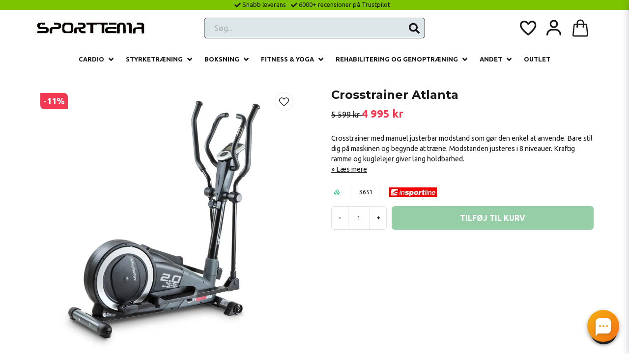

--- FILE ---
content_type: text/html; charset=UTF-8
request_url: https://sporttema.dk/crosstrainer/crosstrainer-atlanta
body_size: 38096
content:
<!DOCTYPE html>
<html lang="da">

<!--

  ,****************,
 ********************
**/   __  _ _  _   \**
**   //\\// \\//    **
**   EHANDEL //     **
**\                /**
 ********************
  `****************`

LEVERERAT AV
NY EHANDEL | https://www.nyehandel.se

VISIT IP: 172.31.30.210
Datum/Tid: 2026-01-22 14:59:38

-->

<head>
    <meta charset="utf-8">
<meta http-equiv="X-UA-Compatible" content="IE=edge">
<meta name="viewport" content="width=device-width, initial-scale=1, maximum-scale=1, user-scalable=0">
<meta name="csrf-token" content="7xHsgSej1MR8lBOCUb0vL75VsBUb0GsFtZDSmBq0">

<link rel="manifest" href="/manifest.json" crossorigin="use-credentials">

    <link rel="icon" href="https://d3dnwnveix5428.cloudfront.net/store_2ce93227-b0ba-4425-aa9a-3d15585b2ca6/images/dM54HQdN6G3fEx1p6j5LfhGTyDrg1OvbgTDmns4R.png"/>
    

    <link rel="alternate" hreflang="x-default" href="https://sporttema.se/crosstrainer/crosstrainer-atlanta"/>
    <link rel="alternate" hreflang="sv-SE" href="https://sporttema.se/crosstrainer/crosstrainer-atlanta"/>
    <link rel="alternate" hreflang="da-DK" href="https://sporttema.dk/crosstrainer/crosstrainer-atlanta"/>
    <link rel="alternate" hreflang="no-NO" href="https://sporttema.no/crosstrainer/crosstrainer-atlanta"/>
    <link rel="alternate" hreflang="fi-FI" href="https://sporttema.fi/crosstrainer/crosstrainer-atlanta"/>

    <title>Crosstrainer Atlanta</title>
    <meta name="title" content="Crosstrainer Atlanta">
    <meta property="og:title" content="Crosstrainer Atlanta">
    <meta property="twitter:title" content="Crosstrainer Atlanta">
    <meta property="twitter:card" content="summary">
    <meta name="description" content=" Crosstrainer med manuellt justerbart motst&aring;nd som g&ouml;r den enkel att anv&auml;nda. Det &auml;r bara att st&auml;lla sig p&aring; maskinen och b&ouml;rja tr&auml;na....">
    <meta property="og:description" content=" Crosstrainer med manuellt justerbart motst&aring;nd som g&ouml;r den enkel att anv&auml;nda. Det &auml;r bara att st&auml;lla sig p&aring; maskinen och b&ouml;rja tr&auml;na....">
    <meta property="og:site_name" content="Sporttema">
    <meta name="author" content="Sporttema">
    <meta property="og:logo" content="https://nycdn.nyehandel.se/store_2ce93227-b0ba-4425-aa9a-3d15585b2ca6/images/qeaEUW4shEYAbpm1687768186.webp">
    <meta name="image" content="https://nycdn.nyehandel.se/store_2ce93227-b0ba-4425-aa9a-3d15585b2ca6/images/2921e3506d0cffc8179a8e7d25e411eb.jpg">
    <meta property="og:image" content="https://nycdn.nyehandel.se/store_2ce93227-b0ba-4425-aa9a-3d15585b2ca6/images/2921e3506d0cffc8179a8e7d25e411eb.jpg">
    <meta property="twitter:image" content="https://nycdn.nyehandel.se/store_2ce93227-b0ba-4425-aa9a-3d15585b2ca6/images/2921e3506d0cffc8179a8e7d25e411eb.jpg">
    <meta property="og:url" content="https://sporttema.dk/crosstrainer/crosstrainer-atlanta">
    <meta property="og:type" content="product">

    <link rel="canonical" href="https://sporttema.dk/crosstrainer/crosstrainer-atlanta" />
    <link rel="apple-touch-icon" sizes="180x180" href="https://nycdn.nyehandel.se/store_2ce93227-b0ba-4425-aa9a-3d15585b2ca6/images/dM54HQdN6G3fEx1p6j5LfhGTyDrg1OvbgTDmns4R.png?width=180&height=180" />
    <link rel="icon" sizes="192x192" type="image/png" href="https://nycdn.nyehandel.se/store_2ce93227-b0ba-4425-aa9a-3d15585b2ca6/images/dM54HQdN6G3fEx1p6j5LfhGTyDrg1OvbgTDmns4R.png?width=192&height=192" />
    <link rel="icon" sizes="96x96" type="image/png" href="https://nycdn.nyehandel.se/store_2ce93227-b0ba-4425-aa9a-3d15585b2ca6/images/dM54HQdN6G3fEx1p6j5LfhGTyDrg1OvbgTDmns4R.png?width=96&height=96" />
    <link rel="icon" sizes="32x32" type="image/png" href="https://nycdn.nyehandel.se/store_2ce93227-b0ba-4425-aa9a-3d15585b2ca6/images/dM54HQdN6G3fEx1p6j5LfhGTyDrg1OvbgTDmns4R.png?width=32&height=32" />
    <link rel="icon" sizes="16x16" type="image/png" href="https://nycdn.nyehandel.se/store_2ce93227-b0ba-4425-aa9a-3d15585b2ca6/images/dM54HQdN6G3fEx1p6j5LfhGTyDrg1OvbgTDmns4R.png?width=16&height=16" />





    <script type="text/javascript" async="" src="https://static.klaviyo.com/onsite/js/klaviyo.js?company_id=TqCxHN"></script>
<script type="text/javascript">
    !function(){if(!window.klaviyo){window._klOnsite=window._klOnsite||[];try{window.klaviyo=new Proxy({},{get:function(n,i){return"push"===i?function(){var n;(n=window._klOnsite).push.apply(n,arguments)}:function(){for(var n=arguments.length,o=new Array(n),w=0;w<n;w++)o[w]=arguments[w];var t="function"==typeof o[o.length-1]?o.pop():void 0,e=new Promise((function(n){window._klOnsite.push([i].concat(o,[function(i){t&&t(i),n(i)}]))}));return e}}})}catch(n){window.klaviyo=window.klaviyo||[],window.klaviyo.push=function(){var n;(n=window._klOnsite).push.apply(n,arguments)}}}}();
    if (typeof klaviyo != 'undefined') {
        klaviyo.push(['identify', {'email' : ""}]);
    }

</script>
<script>
    // Consent Mode prep
    window.dataLayer = window.dataLayer || [];
    function gtag(){dataLayer.push(arguments);}

    if(localStorage.getItem('consentMode') === null){

        const consentMode = {
            'functionality_storage': 'granted',
            'ad_storage': 'denied',
            'ad_user_data': 'denied',
            'ad_personalization': 'denied',
            'analytics_storage': 'denied'
        };
        localStorage.setItem('consentMode', JSON.stringify(consentMode));
        gtag('consent', 'default', consentMode);
        window.dataLayer.push({
            'event': 'cookie_consent_update',
            'value': JSON.parse(localStorage.getItem('consentMode')),
        })
    } else {
        gtag('consent', 'default', JSON.parse(localStorage.getItem('consentMode')));

        window.dataLayer.push({
            'event': 'cookie_consent_update',
            'value': JSON.parse(localStorage.getItem('consentMode')),
        })
    }
</script>

    <script async src="https://www.googletagmanager.com/gtag/js?id=G-J4SMBEG17H"></script>
    <script>
        window.dataLayer = window.dataLayer || [];
        function gtag(){dataLayer.push(arguments);}
        gtag('js', new Date());

        gtag('config', 'G-J4SMBEG17H' , {'allow_enhanced_conversions':true});
        gtag('set', 'url_passthrough', true);
        gtag('set', 'ads_data_redaction', true);
    </script>


    <!-- Google Tag Manager -->
    <script>(function(w,d,s,l,i){w[l]=w[l]||[];w[l].push({'gtm.start':
                new Date().getTime(),event:'gtm.js'});var f=d.getElementsByTagName(s)[0],
            j=d.createElement(s),dl=l!='dataLayer'?'&l='+l:'';j.async=true;j.src=
            'https://www.googletagmanager.com/gtm.js?id='+i+dl;f.parentNode.insertBefore(j,f);
        })(window,document,'script','dataLayer', 'GTM-W69J2RP');</script>
    <!-- End Google Tag Manager -->



    <script>
        !function(f,b,e,v,n,t,s)
        {if(f.fbq)return;n=f.fbq=function(){n.callMethod?
            n.callMethod.apply(n,arguments):n.queue.push(arguments)};
            if(!f._fbq)f._fbq=n;n.push=n;n.loaded=!0;n.version='2.0';
            n.queue=[];t=b.createElement(e);t.async=!0;
            t.src=v;s=b.getElementsByTagName(e)[0];
            s.parentNode.insertBefore(t,s)}(window, document,'script',
            'https://connect.facebook.net/en_US/fbevents.js');
        fbq('init', 1504949140259289);
    </script>



<script src="https://cert.tryggehandel.net/js/script.js?id=381db8ce-97a7-4f20-bc61-8901985b627f" defer async></script>

<script>
  if (window.location.hostname === "sporttema.se") {
    var script = document.createElement("script");
    script.src = "https://files.userlink.ai/public/embed.min.js";
    script.charset = "utf-8";
    script.id = "bai-scr-emb";
    script.setAttribute("data-cid", "67ebdc7b3536451403554365");
    script.async = true;

    document.head.appendChild(script);
  }
</script>

<script>
  if (window.location.hostname === "sporttema.no") {
    var script = document.createElement("script");
    script.src = "https://files.userlink.ai/public/embed.min.js";
    script.charset = "utf-8";
    script.id = "bai-scr-emb";
    script.setAttribute("data-cid", "67ef98293fe01723eec4715f");
    script.async = true;
    
    document.head.appendChild(script);
  }
</script>

<script>
  if (window.location.hostname === "sporttema.dk") {
    var script = document.createElement("script");
    script.src = "https://files.userlink.ai/public/embed.min.js";
    script.charset = "utf-8";
    script.id = "bai-scr-emb";
    script.setAttribute("data-cid", "67ef983f3fe01723eec4716f");
    script.async = true;

    document.head.appendChild(script);
  }
</script>

<script>
  if (window.location.hostname === "sporttema.fi") {
    var script = document.createElement("script");
    script.src = "https://files.userlink.ai/public/embed.min.js";
    script.charset = "utf-8";
    script.id = "bai-scr-emb";
    script.setAttribute("data-cid", "67ef984e3fe01723eec47177");
    script.async = true;

    document.head.appendChild(script);
  }
</script>

<script defer id="pertentoScript" src="https://app.pertento.ai/pertentoRuntime.js?website-id=4218"></script>

<script type="text/javascript">
  (function() {
                    var aws = document.createElement('script');
                    aws.type = 'text/javascript';
                    if (typeof(aws.async) != "undefined") { aws.async = true; }
                    aws.src = 'https://d1pna5l3xsntoj.cloudfront.net/scripts/company/awAddGift.js#0E686802140CDC75EE3E94347A1E6B36';
                    var s = document.getElementsByTagName('script')[0];
                    s.parentNode.insertBefore(aws, s);
            })();
</script>



<style>
  .fitness-equipment-landing * {
    margin: 0;
    padding: 0;
    box-sizing: border-box;
  }

  .fitness-equipment-landing {
    font-family: -apple-system, BlinkMacSystemFont, "Segoe UI", Arial,
      sans-serif;
    color: #666;
    line-height: 1.6;
    max-width: 100%;
    overflow-x: hidden;
  }

  .fitness-equipment-hero {
    text-align: center;
    padding: 60px 30px 40px 30px;
    background: #f9f9f9;
  }

  .fitness-equipment-hero h1 {
    font-size: 40px;
    color: #333;
    margin-bottom: 30px;
    font-weight: 700;
    letter-spacing: 1px;
  }

  .fitness-equipment-hero p {
    font-size: 22px;
    margin-bottom: 30px;
    color: #444;
  }

  /* Benefits */
  .fitness-equipment-benefits {
    padding: 60px 30px;
    background: #fff;
  }

  .fitness-equipment-benefits h2 {
    text-align: center;
    font-size: 32px;
    color: #333;
    margin-bottom: 40px;
  }

  .fitness-equipment-benefit-grid {
    display: grid;
    grid-template-columns: 1fr;
    gap: 30px;
    max-width: 900px;
    margin: 0 auto;
  }

  @media (min-width: 600px) {
    .fitness-equipment-benefit-grid {
      grid-template-columns: repeat(2, 1fr);
    }
  }

  @media (min-width: 900px) {
    .fitness-equipment-benefit-grid {
      grid-template-columns: repeat(4, 1fr);
    }
  }

  .fitness-equipment-benefit {
    text-align: center;
    padding: 30px;
  }

  .fitness-equipment-benefit svg {
    width: 60px;
    height: 60px;
    margin-bottom: 20px;
    fill: #30a834;
  }

  .fitness-equipment-benefit h3 {
    font-size: 22px;
    color: #333;
    margin-bottom: 12px;
  }

  .fitness-equipment-benefit p {
    font-size: 18px;
  }

  .fitness-equipment-gallery {
    padding: 60px 30px;
    background: #f9f9f9;
  }

  .fitness-equipment-gallery h2 {
    text-align: center;
    font-size: 32px;
    color: #333;
    margin-bottom: 40px;
  }

  .fitness-equipment-gallery-grid {
    display: grid;
    grid-template-columns: 1fr;
    gap: 30px;
    max-width: 1000px;
    margin: 0 auto;
  }

  @media (min-width: 600px) {
    .fitness-equipment-gallery-grid {
      grid-template-columns: repeat(3, 1fr);
    }
  }

  .fitness-equipment-gallery-item {
    position: relative;
    overflow: hidden;
    border-radius: 8px;
    cursor: pointer;
  }

  .fitness-equipment-gallery-item img {
    width: 100%;
    height: auto;
    display: block;
    transition: filter 0.5s ease, opacity 0.5s ease 0.5s;
    filter: blur(0px);
  }

  .fitness-equipment-gallery-item video {
    position: absolute;
    top: 0;
    left: 0;
    width: 100%;
    height: 100%;
    object-fit: cover;
    opacity: 0;
    transition: opacity 0.5s ease;
  }

  .fitness-equipment-gallery-item:hover img {
    filter: blur(8px);
    opacity: 0;
  }

  .fitness-equipment-gallery-item.show-video video {
    opacity: 1;
  }

  /* Image-Info Pairs Section */
  .info-pairs-v2 {
    padding: 60px 30px;
    background: #fff;
    margin: 0;
  }

  .info-pairs-v2 h2 {
    text-align: center;
    font-size: 32px;
    color: #333;
    margin-bottom: 40px;
    margin-top: 0;
  }

  .info-pair-v2 {
    display: grid;
    grid-template-columns: 1fr 1fr;
    gap: 60px;
    max-width: 1200px;
    margin: 0 auto 80px;
    align-items: center;
  }

  .info-pair-v2:last-child {
    margin-bottom: 0;
  }

  @media (max-width: 768px) {
    .info-pair-v2 {
      grid-template-columns: 1fr;
      gap: 30px;
    }
  }

  .info-pair-v2.reverse {
    direction: rtl;
  }

  .info-pair-v2.reverse>* {
    direction: ltr;
  }

  .info-image-v2 {
    border-radius: 20px;
    overflow: hidden;
    box-shadow: 0 20px 60px rgba(48, 168, 52, 0.2);
    transition: transform 0.6s;
  }

  .info-image-v2:hover {
    transform: scale(1.05);
  }

  .info-image-v2 img {
    width: 100%;
    display: block;
  }

  .info-content-v2 {
    padding: 20px;
  }

  .info-title-v2 {
    font-size: 32px;
    font-weight: 700;
    color: #333;
    margin-bottom: 20px;
    line-height: 1.2;
  }

  .info-title-v2 span {
    color: #30a834;
    background: none;
    -webkit-background-clip: initial;
    -webkit-text-fill-color: initial;
    background-clip: initial;
  }

  .info-description-v2 {
    font-size: 18px;
    color: #444;
    line-height: 1.8;
    margin-bottom: 25px;
  }

  .info-list-v2 {
    list-style: none;
  }

  .info-list-v2 li {
    font-size: 18px;
    color: #333;
    padding: 12px 0;
    padding-left: 35px;
    position: relative;
  }

  .info-list-v2 li::before {
    content: "✓";
    position: absolute;
    left: 0;
    color: #30a834;
    font-weight: 700;
    font-size: 20px;
  }

  /* Reviews */
  .fitness-equipment-reviews {
    padding: 60px 30px;
    background: #fff;
  }

  .fitness-equipment-reviews h2 {
    text-align: center;
    font-size: 32px;
    color: #333;
    margin-bottom: 40px;
  }

  .fitness-equipment-review-grid {
    display: grid;
    grid-template-columns: 1fr;
    gap: 30px;
    max-width: 900px;
    margin: 0 auto;
  }

  @media (min-width: 768px) {
    .fitness-equipment-review-grid {
      grid-template-columns: repeat(2, 1fr);
    }
  }

  .fitness-equipment-review {
    background: #f9f9f9;
    padding: 30px;
    border-radius: 8px;
  }

  .fitness-equipment-review-stars {
    color: #ffa500;
    margin-bottom: 15px;
    font-size: 22px;
  }

  .fitness-equipment-review p {
    font-size: 18px;
    font-style: italic;
    margin-bottom: 15px;
  }

  .fitness-equipment-review-author {
    font-size: 16px;
    font-weight: 600;
    color: #333;
  }

  .fitness-equipment-badges {
    padding: 60px 30px;
    background: #fff;
    text-align: center;
  }

  .fitness-equipment-badges h2 {
    font-size: 32px;
    color: #333;
    margin-bottom: 40px;
  }

  .fitness-equipment-badge-grid {
    display: flex;
    justify-content: center;
    gap: 50px;
    flex-wrap: wrap;
    max-width: 1000px;
    margin: 0 auto;
  }

  .fitness-equipment-badge {
    display: flex;
    flex-direction: column;
    align-items: center;
  }

  .fitness-equipment-badge svg {
    width: 80px;
    height: 80px;
    margin-bottom: 15px;
    fill: #30a834;
  }

  .fitness-equipment-badge p {
    font-size: 18px;
    font-weight: 600;
    color: #333;
  }

  /* Specs */
  .fitness-equipment-specs {
    padding: 60px 30px;
    background: #f9f9f9;
  }

  .fitness-equipment-specs h2 {
    text-align: center;
    font-size: 32px;
    color: #333;
    margin-bottom: 40px;
  }

  .fitness-equipment-specs-grid {
    display: grid;
    grid-template-columns: 1fr;
    gap: 30px;
    max-width: 800px;
    margin: 0 auto;
  }

  @media (min-width: 600px) {
    .fitness-equipment-specs-grid {
      grid-template-columns: repeat(2, 1fr);
    }
  }

  .fitness-equipment-spec {
    background: #fff;
    padding: 30px;
    border-radius: 8px;
    display: flex;
    align-items: start;
  }

  .fitness-equipment-spec strong {
    color: #333;
    margin-right: 12px;
  }

  .fitness-equipment-specs-table {
    max-width: 800px;
    margin: 0 auto;
    width: 100%;
    border-collapse: collapse;
    background: #fff;
    box-shadow: 0 0 20px rgba(0, 0, 0, 0.05);
    border-radius: 10px;
    overflow: hidden;
  }

  .fitness-equipment-specs-table tr:nth-child(even) {
    background: #f9f9f9;
  }

  .fitness-equipment-specs-table td {
    padding: 15px 20px;
    border-bottom: 1px solid #eee;
    font-size: 16px;
  }

  .fitness-equipment-specs-table tr:last-child td {
    border-bottom: none;
  }

  .fitness-equipment-specs-table td:first-child {
    font-weight: 600;
    color: #333;
    width: 40%;
  }

  /* CTA Section */
  .fitness-equipment-cta-section {
    padding: 70px 30px;
    background: linear-gradient(135deg, #30a834 0%, #30a834 100%);
    text-align: center;
    color: #fff;
  }

  .fitness-equipment-cta-section h2 {
    font-size: 36px;
    margin-bottom: 25px;
  }

  .fitness-equipment-cta-section p {
    font-size: 24px;
    margin-bottom: 35px;
  }

  .fitness-equipment-cta-action {
    display: inline-block;
    background: #fff;
    color: #30a834;
    padding: 18px 50px;
    text-decoration: none;
    border-radius: 6px;
    font-weight: 700;
    font-size: 22px;
    transition: all 0.3s;
    margin-top: 10px;
  }

  .fitness-equipment-cta-action:hover {
    background: #f0f0f0;
    color: #267a27;
  }

  .fitness-equipment-faq {
    padding: 60px 30px;
    background: #fff;
  }

  .fitness-equipment-faq h2 {
    text-align: center;
    font-size: 32px;
    color: #333;
    margin-bottom: 40px;
  }

  .fitness-equipment-faq-item {
    max-width: 800px;
    margin: 0 auto 30px;
    background: #f9f9f9;
    padding: 30px;
    border-radius: 8px;
  }

  .fitness-equipment-faq-item h3 {
    font-size: 22px;
    color: #333;
    margin-bottom: 15px;
  }

  .fitness-equipment-faq-item p {
    font-size: 18px;
  }

  .fitness-equipment-footer {
    padding: 40px 30px;
    background: #333;
    text-align: center;
    color: #fff;
  }

  .fitness-equipment-footer p {
    font-size: 20px;
  }
</style>







<script>
// Fäller ut varukorgen och slide ner

 const cart_animation_styles = `
  /* Cart wrapper */
  #cart-side-wrap {
    pointer-events: none;
  }

  #cart-side-wrap.is-active {
    pointer-events: auto;
  }

  /* Items slide down from top one by one */
  #cartAside .section.items .item {
    opacity: 0;
    transform: translateY(-30px);
    transition: opacity 0.5s ease, transform 0.5s ease;
  }

  #cart-side-wrap.is-active #cartAside .section.items .item {
    opacity: 1;
    transform: translateY(0);
  }

#cart-side-wrap.is-active #cartAside .section.items .item {
    transition-delay: calc(0.3s + (var(--item-index) * 0.15s));
    }

  /* Footer slides down after items */
  #cartAside .section.footer {
    opacity: 0;
    transform: translateY(-30px);
    transition: opacity 0.5s ease, transform 0.5s ease;
  }

  #cart-side-wrap.is-active #cartAside .section.footer {
    opacity: 1;
    transform: translateY(0);
    transition-delay: calc(0.5s + (var(--total-items) * 0.15s));
  }
`;

// Inject styles into the page
function injectStyles() {
  const styleSheet = document.createElement('style');
  styleSheet.textContent = cart_animation_styles;
  document.head.appendChild(styleSheet);
}

// Initialize the cart animations
function initCartAnimations() {
  injectStyles();

  const cartWrap = document.getElementById('cart-side-wrap');
  const cartOverlay = document.getElementById('cart-overlay');
  const closeButton = cartWrap.querySelector('.close-cart');
  const continueButton = cartWrap.querySelector('.continue-shopping');
  const addToCartButtons = document.querySelectorAll('.button.buy');
  const openCartButton = document.getElementById('cart-button');

  addToCartButtons.forEach((button) => {
    button.addEventListener('click', toggleCart);
  });
  const originalCartItems = document.querySelectorAll('#cartAside .section.items .item');
    originalCartItems.forEach((item, index) => {
    item.style.setProperty('--item-index', index);
    });

    // Set --total-items for footer
    const originalCartFooter = document.querySelector('#cartAside .section.footer');
    originalCartFooter.style.setProperty('--total-items', originalCartItems.length);

  // Toggle cart function
  function toggleCart() {
      const dynamicCartItems = document.querySelectorAll('#cartAside .section.items .item');
        dynamicCartItems.forEach((item, index) => {
        item.style.setProperty('--item-index', index);
        });

        // Set --total-items for footer
        const dynamicCartFooter = document.querySelector('#cartAside .section.footer');
        dynamicCartFooter.style.setProperty('--total-items', dynamicCartItems.length);

  }

  if (closeButton) {
    closeButton.addEventListener('click', toggleCart);
  }

  if (continueButton) {
    continueButton.addEventListener('click', toggleCart);
  }

  if (cartOverlay) {
    cartOverlay.addEventListener('click', toggleCart);
  }

  if (openCartButton) {
    openCartButton.addEventListener('click', toggleCart);
  }

  document.addEventListener('keydown', function(e) {
    if (e.key === 'Escape' && cartWrap.classList.contains('is-active')) {
      toggleCart();
    }
  });

  window.toggleCart = toggleCart;
}

// Initialize when DOM is ready
if (document.readyState === 'loading') {
  document.addEventListener('DOMContentLoaded', initCartAnimations);
} else {
  initCartAnimations();
}
</script>


  <script defer src="//widget.trustpilot.com/bootstrap/v5/tp.widget.sync.bootstrap.min.js"></script>

    <script type="application/ld+json">{"WebSite":{"@context":"https:\/\/schema.org","@type":"WebSite","url":"https:\/\/sporttema.dk","potentialAction":{"@type":"SearchAction","target":{"@type":"EntryPoint","urlTemplate":"https:\/\/sporttema.dk\/da\/search?query={search_term_string}"},"query-input":"required name=search_term_string"}},"Organization":{"@context":"https:\/\/schema.org","@type":"Organization","url":"https:\/\/sporttema.dk","logo":"https:\/\/nycdn.nyehandel.se\/store_2ce93227-b0ba-4425-aa9a-3d15585b2ca6\/images\/qeaEUW4shEYAbpm1687768186.webp"},"Product":{"@context":"https:\/\/schema.org","@type":"Product","name":"Crosstrainer Atlanta","description":"<p>Anvendelsesomr&aring;de<\/p><p>S&oslash;ger du en crosstrainer som er stabil, enkel at anvende og giver dig effektiv konditions tr&aelig;ning s&aring; er det her maskinen for dig.&nbsp;<\/p><p>&nbsp;<\/p><p>Produktinformation<\/p><p>Display som giver dig de vigtigste tr&aelig;ningsdata under hele tr&aelig;ningen. Kraftig ramme og kuglelejer sikrer lang holdbarhed. En crosstrainer tr&aelig;ner ogs&aring; ryg, arme og bryst sammenlignet med f.eks. en motionscykel.<\/p><p>&nbsp;<\/p><p>Fakta og egenskaber<\/p><p>&nbsp;<\/p><ul><li>Display som viser tid, distance, trinfrekvens, puls og kalorie forbrug.&nbsp;<\/li><li>Magnetmodstand&nbsp;<\/li><li>Manuel justerbar modstand i 8 steg<\/li><li>Kr&aelig;ver ikke stikkontakt, displayet g&aring;r p&aring; batteri<\/li><li>Pulssensorer i midterste h&aring;ndtag<\/li><li>Kuglelejer i h&oslash;j kvalitet p&aring; 6 pladser i maskinen<\/li><li>Pedalerne kan justeres i 3 h&oslash;jder<\/li><li>Svinghjul p&aring; 7 kg<\/li><li>22 cm imellem pedalerne<\/li><li>Trinl&aelig;ngde 40 cm<\/li><li>Transporthjul&nbsp;<\/li><li>M&aring;l LxBXH 145x58x155 cm<\/li><li>Klarer h&oslash;je anvendere p&aring; op til 200 cm<\/li><li>Max v&aelig;gt 150 kg<\/li><li>V&aelig;gt 51 kg&nbsp;<\/li><\/ul>","sku":"3651","gtin":"8595153636517","offers":{"@type":"Offer","url":"https:\/\/sporttema.dk\/da\/products\/crosstrainer-atlanta","availability":"https:\/\/schema.org\/InStock","price":4995,"priceCurrency":"DKK","itemCondition":"https:\/\/schema.org\/NewCondition"},"category":"Cardio \/ Crosstrainer","brand":{"@type":"Brand","name":"Insportline"},"image":["https:\/\/nycdn.nyehandel.se\/store_2ce93227-b0ba-4425-aa9a-3d15585b2ca6\/images\/2921e3506d0cffc8179a8e7d25e411eb.jpg?width=400&height=400","https:\/\/nycdn.nyehandel.se\/store_2ce93227-b0ba-4425-aa9a-3d15585b2ca6\/images\/20b9813ec18ee77b16adf63247895bb3.jpg?width=400&height=400","https:\/\/nycdn.nyehandel.se\/store_2ce93227-b0ba-4425-aa9a-3d15585b2ca6\/images\/d9833ceb79a0e8a1a3240c24baf383fa.jpg?width=400&height=400","https:\/\/nycdn.nyehandel.se\/store_2ce93227-b0ba-4425-aa9a-3d15585b2ca6\/images\/8c3796c85996824f47ebbaf1e5c4ec74.jpg?width=400&height=400","https:\/\/nycdn.nyehandel.se\/store_2ce93227-b0ba-4425-aa9a-3d15585b2ca6\/images\/d074fa5f79f429d588039228c5aea8b3.jpg?width=400&height=400"]},"BreadcrumbList":{"@context":"https:\/\/schema.org","@type":"BreadcrumbList","itemListElement":[{"@type":"ListItem","position":1,"item":{"@id":"https:\/\/sporttema.dk\/da\/categories\/kondition","name":"Cardio","image":null}},{"@type":"ListItem","position":2,"item":{"@id":"https:\/\/sporttema.dk\/da\/categories\/crosstrainer","name":"Crosstrainer","image":null}},{"@type":"ListItem","position":3,"item":{"@id":"https:\/\/sporttema.dk\/da\/categories\/crosstrainer","name":"Crosstrainer","image":null}},{"@type":"ListItem","position":4,"item":{"@id":"https:\/\/sporttema.dk\/crosstrainer\/crosstrainer-atlanta","name":"Crosstrainer Atlanta","image":null}}]}}</script>

    <link rel="stylesheet" href="/themes/foundation/css/foundation.css?id=022bcbcd2433d801da7304d1c61db85d">

    <link rel="stylesheet" href="https://cdn.jsdelivr.net/gh/lipis/flag-icons@7.0.0/css/flag-icons.min.css" />

            <link rel="preconnect" href="https://fonts.gstatic.com">
        <link href="https://fonts.googleapis.com/css2?family=Montserrat:wght@400;700&amp;display=swap" rel="stylesheet">
    
    <script src="https://www.google.com/recaptcha/api.js?hl=da" async defer></script>

    <style type="text/css" id="nyts">
        :root{ --primary-color:#070707;--body-background:#fff;--text-color:#171717;--title-color:#171717;--body-font-family:BlinkMacSystemFont,-apple-system,"Segoe UI","Roboto","Oxygen","Ubuntu","Cantarell","Fira Sans","Droid Sans","Helvetica Neue","Helvetica","Arial",sans-serif;--title-font-family:'Montserrat',sans-serif;--body-font-size:0.8em;--topbar-height:20px;--topbar-background:#7cc300;--topbar-color:#171717;--topbar-font-size:1em;--topbar-usp-icon-color:#171717;--announcement-background:#27AF60;--announcement-color:#171717;--announcement-action-background:#171717;--announcement-action-color:#000;--announcement-font-size:2em;--announcement-padding:5px;--header-height:100px;--header-height-touch:65px;--header-background:#FFFFFF;--header-background-touch:#FFFFFF;--header-icon-color:#171717;--header-icon-color-touch:#171717;--header-cart-badge-background:#070707;--header-cart-badge-color:#fff;--header-brand-image-max-width:300px;--header-brand-image-max-height:75px;--header-brand-image-max-width-touch:143px;--header-brand-image-max-height-touch:35px;--header-icon-size:40px;--header-icon-size-touch:34px;--campaign-bar-background:#000;--campaign-bar-color:#fff;--campaign-bar-font-size:02em;--campaign-bar-justify:center;--campaign-bar-font-weight:bold;--campaign-bar-padding:10px;--navbar-color:#171717;--navbar-background:#FFFFFF;--navbar-hover-background:#fff;--navbar-hover-color:#070707;--navbar-dropdown-background:#fff;--navbar-dropdown-color:#171717;--navbar-justify:center;--breadcrumb-background:#FFFFFF;--breadcrumb-color:#171717;--breadcrumb-color-hover:#171717;--breadcrumb-font-size:0.8em;--breadcrumb-justify:center;--category-description-background:#fff;--category-description-color:#000;--product-box-border-radius:12px;--product-box-border-color:#171717;--product-box-border-size:1px;--product-box-padding:20px;--product-list-buy-button-background:#319e4f;--product-list-buy-button-border-color:#319e4f;--product-list-buy-button-color:#fff;--product-box-text-align:none;--product-box-image-object-fit:contain;--button-buy-background:#2e9e4f;--button-buy-color:#fff;--button-border-radius:0px;--checkout-button-background:#070707;--checkout-button-border-color:#070707;--checkout-button-color:#fff;--primary-button-background:#070707;--primary-button-border-color:#070707;--primary-button-color:#fff;--secondary-button-background:#fff;--secondary-button-border-color:#dfdfdf;--secondary-button-color:#171717;--search-box-color:null;--search-box-border-radius:6px;--search-box-border-size:1px;--search-box-border-color:#171717;--search-box-background:#DDE6E8;--search-box-width:450px;--search-box-height:42px;--search-box-icon-color:#171717;--search-box-dropdown-background:#fff;--search-box-dropdown-hover-background:null;--search-box-dropdown-color:#171717;--tag-border-radius:4px;--tag-background:#070707;--tag-border-color:#070707;--tag-color:#fff;--tag-font-size:0.7em;--pagination-border-radius:0px;--pagination-border-color:#171717;--pagination-background:#fff;--pagination-color:#171717;--pagination-current-border-color:#070707;--pagination-current-background:#070707;--pagination-current-color:#fff;--footer-background:#24292b;--footer-color:#FFFFFF;--footer-title-color:#FFFFFF;--footer-link-color:#FFFFFF;--footer-top-bottom-space:50px;--footer-link-color-hover:#FFFFFF;--checkout-background:#fff;--checkout-header-background:#171717;--checkout-header-color:#fff;--checkout-header-height:40px;--checkout-header-height-touch:40px;--progressbar-height:16px;--progressbar-border-radius:6px;--progressbar-background:#e4e4e4;--progressbar-color:#171717;--progressbar-border-color:transparent;--flex-grid-width:5px;--mobile-tabs-background:#f5f5f5;--mobile-tabs-color:#171717;--mobile-tabs-active-background:#fff;--mobile-tabs-active-color:#171717;--mobile-sub-title-background:#070707;--mobile-sub-title-color:#fff;--mobile-sub-show-all-background:#f5f5f5;--mobile-sub-show-all-color:#000;--mobile-go-back-background:#fff;--mobile-go-back-color:#171717; }#aaa_logo,.teh-certificate {  margin: 0 auto;}header .main-bar {  flex-grow: 1;  display: flex;  align-items: center;  padding: 0 0.5rem;}header .main-bar .brand a {  display: flex;}header .main-bar .main-bar__content {  width: 100%;  display: flex;  align-items: center;  justify-content: space-between;}header .main-bar .main-bar__content>* {  width: 33.33%;  display: flex;}header .main-bar .main-bar__content>div:last-child {  justify-content: flex-end;}header .main-bar .main-bar__content .search {  max-width: 100%;}header .main-bar .main-bar__content .actions {  align-items: center;}header .main-bar .main-bar__content .actions .customer-type-select {  margin-right: .5rem;}header .main-bar .main-bar__content__left .hamburger {  height: auto;  padding: 0;  margin-right: 1rem;  display: flex;}header .main-bar .main-bar__content__center {  justify-content: center;}header .main-bar .brand img {  width: 220px;}header .button.cart-button .badge {  right: -4px;}header nav.navbar .navbar-menu li.navbar-item a {  text-transform: uppercase;}footer a:hover {  color: white;}.product-card .details-wrapper {  flex-grow: 1;  display: flex;  flex-direction: column;}.product-card .details {  display: flex;  flex-direction: column;}.product-card .details a {  flex-grow: 1;}.product-card .details .name {  text-overflow: initial;  white-space: normal;}.product-card .product-card-inventory-status {  font-size: .8rem;}.trustpilot-widget {  margin-top: .5rem;}.product-page .product-detail {  margin-top: unset;}article.section:has(.container.product-detail) {  padding-top: 1.5rem;}@media screen and (max-width: 1023px) {  header {    border-color: #273c54;  }  body.header-fixed-shrinked header {    height: 57px;  }  header .main-bar .main-bar__content {    padding: 0 0.5rem;  }  header .main-bar .main-bar__content>* {    width: auto;  }  header .main-bar .brand img {    width: 145px;  }  header .main-bar .main-bar__content .main-bar__content__center a {}  header .main-bar .main-bar__content .actions .account-button,  header .main-bar .main-bar__content .actions .customer-select-with-label {    display: none;  }  header .main-bar .main-bar__content .main-bar__content__center {    width: auto;  }  header .main-bar .main-bar__content__left .hamburger {    height: var(--header-icon-size);    width: var(--header-icon-size);    width: auto;  }  header .main-bar .main-bar__content .search {    display: none;  }  header .main-bar .main-bar__content .search.active {    left: 0;    position: absolute;    top: 0;    width: 100%;    z-index: 41;    display: block;    padding: 0 .5rem;  }  header .main-bar .main-bar__content .search .search-box {    width: 100%;  }  .product-card .product-card__main .offer-inventory {    flex-direction: column;  }  .product-card .product-card__main .offer-inventory .price {    margin: 0;  }  .product-card a {    font-size: .85rem;  }  .product-card .product-card__main .product-card__main__title a {    font-size: .85rem;  }  .product-card .buy-controls.is-medium .button {    font-size: .8rem;  }  .product-card .brand-reviews {    flex-direction: column;    align-items: flex-start;  }  .product-page .container {    width: 100%;  }  .product-page .product-information {    flex-direction: column;  }  header .main-bar .main-bar__content .actions .button {    padding-left: .5rem;    padding-right: .5rem;  }  header .actions .button .icon svg {    width: 26px;    height: 26px;  }  .product-information-wrapper {    background: #000000 !important;    padding: 0.5rem;    margin: 0;    font-size: .85rem;  }}.accordion {  border: 1px solid #000000;  overflow: hidden;  border-radius: 6px;}.accordion a.accordion-button,.accordion button.accordion-button {  align-items: center;  background: #000000;  border: none;  color: white;  display: flex;  font-size: 1rem;  font-weight: 400;  justify-content: space-between;  outline: none;  padding: .5rem .75rem;  position: relative;  width: 100%;  border-radius: 6px;}/* hides at checkout *//* .coupon-code,.coupon-code__form {  display: none;} */.custom-product-usp {  background: #ffffff;  /* Vit bakgrundsfärg */  padding: 0.4rem;  /* Mindre padding */  font-size: 0.7rem;  /* Mindre textstorlek */  margin: 0.5rem 0;  /* Standard marginal */  border: 1px solid #e0e0e0;  /* Tunn ram */  border-radius: 5px;  /* Lätt rundade hörn */  color: #333;  /* Neutral textfärg */}.custom-product-usp h4 {  text-transform: uppercase;  font-weight: bold;  font-size: 0.75rem;  /* Mindre rubrikstorlek */  margin-bottom: 0.25rem;  /* Mindre avstånd under rubriken */  color: #4CAF50;  /* Grön textfärg för rubriken */}.custom-product-usp ul {  list-style: none;  /* Ta bort standardpunktlista */  padding: 0;  margin: 0;  display: grid;  gap: 0.2rem;  /* Mindre avstånd mellan punkterna */}.custom-product-usp li {  display: flex;  align-items: center;  /* Justera text och ikon vertikalt */  gap: 0.2rem;  /* Mindre avstånd mellan ikon och text */}.custom-product-usp li:before {  content: "\f00c";  /* Font Awesome checkmark */  font-family: "Font Awesome 5 Free";  /* Font Awesome font */  font-weight: 900;  /* Fet stil för ikonen */  color: #4CAF50;  /* Grön färg för bocken */  font-size: 0.8rem;  /* Mindre ikonstorlek */  margin-left: 10px;  /* Indrag på 10px för bocken */}.column:has(>.country-select) {  display: none;}.payment h2,.checkout #main-breadcrumb {  display: none;}.checkout .section {  padding-top: 0;}.newsletter-subscription {  margin-top: -20px;  margin-bottom: -20px;}header.checkout .container .title::before,header.checkout .container .title::after {  display: block;  content: "";  width: 50px;  height: 25px;}header.checkout .container .title::before {  background: no-repeat center / contain url('https://cert.tryggehandel.net/js/logo.svg?v=20251023105600');  margin-right: 25px;}header.checkout .container .title::after {  background: no-repeat center / contain url('https://nyehandel-storage.s3.eu-north-1.amazonaws.com/store_2ce93227-b0ba-4425-aa9a-3d15585b2ca6/files/media/BisnodeAAA-.png');  margin-left: 25px;}@media screen and (max-width: 1023px) {  header.checkout .container .title {    font-size: 0;  }  header.checkout .container .title::before {    margin-right: 4px;  }  header.checkout .container .title::after {    margin-left: 4px;  }}#delivery-info {  font-size: 12px;  /* ändrar storleken */  color: #2a7a2a;  /* samma gröna som lagerstatus */  margin-top: 4px;  /* lite luft ovanför */  margin-left: 5px;  /* lite luft vänster */  font-weight: bold;  /* gör texten fet */}#usp-section {  position: relative;  /* gör att barn kan positioneras relativt till denna */}#usp-section .teh-certificate {  position: absolute;  top: 10px;  /* avstånd från toppen */  left: 290px;  /* avstånd från höger */  z-index: 10;  /* säkerställer att den ligger över texten */}button.button.buy {  border: none;  /* Tar bort standardram */  border-radius: 6px;  /* Rundade hörn */  cursor: pointer;  /* Pekaren ändras till hand */  transition: transform 0.2s ease;}button.button.buy:hover {  transform: scale(1.02);  /* Liten zoom-effekt vid hover */}a.button.button.buy {  border: none;  /* Tar bort standardram */  border-radius: 6px;  /* Rundade hörn */  cursor: pointer;  /* Pekaren ändras till hand */  transition: transform 0.2s ease;}a.button.button.buy:hover {  transform: scale(1.02);  /* Liten zoom-effekt vid hover */}/* Runda vänstra hörnen på första knappen */button.button:first-child {  border-top-left-radius: 6px;  border-bottom-left-radius: 6px;}/* Runda högra hörnen på sista knappen */button.button:last-child {  border-top-right-radius: 6px;  border-bottom-right-radius: 6px;}header .topbar .container .channel-controls {  display: none;}header .topbar .container {  justify-content: center;}header .topbar .container ul.usp {  gap: 0.25rem;}
    </style>
    
    <!-- checkout js -->
    

</head>

<body class="has-fixed-header" style="visibility: hidden;">

    <!-- Google Tag Manager (noscript) -->
    <noscript><iframe src="https://www.googletagmanager.com/ns.html?id=GTM-W69J2RP" height="0" width="0" style="display:none;visibility:hidden"></iframe></noscript>
    <!-- End Google Tag Manager (noscript) -->

<a href="#skip-to-main-content" class="skip__main-content" id="skip-to" tabindex="0"
   @click="setMainFocus">Hoppa till innehåll</a>

<div id="store-instance" class="main-wrapper">

    
    
            <klaviyo-tracking-component></klaviyo-tracking-component>
    
    


                    <header id="store-header">




            <div class="topbar "
             >
            <div class="container">
                <div class="topbar-usp">
                    <ul class="usp">
                    <li>Snabb leverans</li>
                    <li>6000+ recensioner på Trustpilot</li>
            </ul>
                </div>
                <div class="channel-controls">
                                            
                        <channel-select></channel-select>                </div>
            </div>
        </div>
        <div class="main">
        <div class="container">

            
            

                            <div class="left">
                    <div class="brand "
     >
    <a href="/">
                    <img src="https://nycdn.nyehandel.se/store_2ce93227-b0ba-4425-aa9a-3d15585b2ca6/images/AAnqsNKiscysATxTKvrmOtZk8Qjwcp2vIYiuhv4A.png" alt="Sporttema" title="Sporttema"/>
            </a>
</div>
                </div>
                <div class="center">
                    <div id="search-container" class="search search-type-store-search "
     >

            <store-search
            ref="storeSearchComponent"
            search-query=""
            placeholder=""></store-search>
    
</div>
                </div>
            
            <div class="right">
                <div class="actions "
                     >

                    <button class="button is-hidden-desktop" id="mobile-search-trigger" aria-label="Öppna sökfältet">
                        <span class="icon">
                            <svg xmlns="http://www.w3.org/2000/svg" fill="none" viewBox="0 0 24 24" stroke="currentColor">
  <path stroke-linecap="round" stroke-linejoin="round" stroke-width="2" d="M21 21l-6-6m2-5a7 7 0 11-14 0 7 7 0 0114 0z" />
</svg>
                        </span>
</button>
                    <a aria-label="Tilføj som favorit" class="button favorite-button"
	        href="https://sporttema.dk/da/favorites">
		<span class="icon" aria-hidden="true">
							<svg width="48px" height="48px" viewBox="0 0 24 24" fill="none" xmlns="http://www.w3.org/2000/svg">
					<path d="M12.7692 6.70483C9.53846 2.01902 4 3.90245 4 8.68256C4 13.4627 13.2308 20 13.2308 20C13.2308 20 22 13.2003 22 8.68256C22 4.16479 16.9231 2.01903 13.6923 6.70483L13.2308 7.0791L12.7692 6.70483Z"
					      stroke="currentColor" stroke-width="2" stroke-linecap="round" stroke-linejoin="round"/>
				</svg>
					</span>
	</a>


                    <a aria-label="Mitt konto"
   class="button account-button" href="https://sporttema.dk/da/account">
                        <span class="icon">

                                                            <svg xmlns="http://www.w3.org/2000/svg"
                                     viewBox="0 0 24 24">
                                    <circle fill="none" cx="12" cy="7" r="3"></circle>
                                    <path d="M12 2C9.243 2 7 4.243 7 7s2.243 5 5 5 5-2.243 5-5S14.757 2 12 2zM12 10c-1.654 0-3-1.346-3-3s1.346-3 3-3 3 1.346 3 3S13.654 10 12 10zM21 21v-1c0-3.859-3.141-7-7-7h-4c-3.86 0-7 3.141-7 7v1h2v-1c0-2.757 2.243-5 5-5h4c2.757 0 5 2.243 5 5v1H21z"></path>
                                </svg>
                            

                        </span>
</a>
                    <div class="basket-icon">
    <basket-component>

                    <svg xmlns="http://www.w3.org/2000/svg" fill="none" viewBox="0 0 24 24" stroke-width="1.5" stroke="currentColor" aria-hidden="true">
  <path stroke-linecap="round" stroke-linejoin="round" d="M15.75 10.5V6a3.75 3.75 0 10-7.5 0v4.5m11.356-1.993l1.263 12c.07.665-.45 1.243-1.119 1.243H4.25a1.125 1.125 0 01-1.12-1.243l1.264-12A1.125 1.125 0 015.513 7.5h12.974c.576 0 1.059.435 1.119 1.007zM8.625 10.5a.375.375 0 11-.75 0 .375.375 0 01.75 0zm7.5 0a.375.375 0 11-.75 0 .375.375 0 01.75 0z"/>
</svg>

        

    </basket-component>
</div>
                    <button class="button hamburger" @click="toggleMobileNav"  aria-label="Öppna mobilmeny" aria-expanded="false" aria-controls="mobile-side-nav-wrap" id="mobile-nav-menu">
                        <span class="icon">
                                                            <svg xmlns="http://www.w3.org/2000/svg" fill="none" viewBox="0 0 24 24" stroke="currentColor">
                                  <path stroke-linecap="round" stroke-linejoin="round" stroke-width="2" d="M4 6h16M4 12h16M4 18h16" />
                                </svg>
                            

                        </span>
</button>                </div>
            </div>
                    </div>
    </div>

            <nav class="navbar "
             >
        <div class="container">
            <ul class="navbar-menu">
    
        
        
            
            
                                    <li class="navbar-item has-dropdown is-hoverable is-mega">
                        <a class="navbar-link"
                           href="https://sporttema.dk/da/categories/kondition"
                           target="_self">
                            Cardio

                        </a>
                                                    <div class="index-menu navbar-dropdown">

        <div class="index-menu-header">
                        <h4>
                <a href="https://sporttema.dk/da/categories/kondition" target="_self">
                    Cardio
                </a>
            </h4>
        </div>

        <section class="index-menu-section">

            <ul class="index-menu__submenu">


                                    
                    <li class="index-menu__submenu-item">
                        <a href="https://sporttema.dk/da/categories/crosstrainer" target="_self">
                            Crosstrainer
                        </a>

                                            </li>
                                    
                    <li class="index-menu__submenu-item">
                        <a href="https://sporttema.dk/da/categories/gaband-promenadband" target="_self">
                            Gåbånd
                        </a>

                                            </li>
                                    
                    <li class="index-menu__submenu-item">
                        <a href="/lobeband" target="_self">
                            Løbebånd
                        </a>

                                            </li>
                                    
                    <li class="index-menu__submenu-item">
                        <a href="/motioncykel" target="_self">
                            Motioncykel
                        </a>

                                            </li>
                                    
                    <li class="index-menu__submenu-item">
                        <a href="/romaskine" target="_self">
                            Romaskine
                        </a>

                                            </li>
                                    
                    <li class="index-menu__submenu-item">
                        <a href="/spinningcykel" target="_self">
                            Spinningcykel
                        </a>

                                            </li>
                                    
                    <li class="index-menu__submenu-item">
                        <a href="/stakmaskine" target="_self">
                            Stakmaskine
                        </a>

                                            </li>
                                    
                    <li class="index-menu__submenu-item">
                        <a href="/stepkasser" target="_self">
                            Stepkasser
                        </a>

                                            </li>
                                    
                    <li class="index-menu__submenu-item">
                        <a href="https://sporttema.dk/da/categories/studsmatta" target="_self">
                            Trampolin
                        </a>

                                                    <ul class="index-menu__submenu">
                                                                                                        <li class="index-menu__submenu-item">
                                        <a href="/trampolin-reservedele" target="_self">
                                            Trampolin Reservedele
                                        </a>
                                    </li>
                                                                                                        <li class="index-menu__submenu-item">
                                        <a href="/trampolin-tilbehor" target="_self">
                                            Trampolin tilbehør
                                        </a>
                                    </li>
                                                            </ul>
                                            </li>
                                    
                    <li class="index-menu__submenu-item">
                        <a href="https://sporttema.dk/da/categories/trappmaskin" target="_self">
                            Stepmaskine
                        </a>

                                            </li>
                                    
                    <li class="index-menu__submenu-item">
                        <a href="https://sporttema.dk/da/categories/traningscykel" target="_self">
                            Træningscykel
                        </a>

                                            </li>
                                    
                    <li class="index-menu__submenu-item">
                        <a href="/vibrationsplade" target="_self">
                            Vibrationsplade
                        </a>

                                            </li>
                            </ul>
        </section>
    </div>
                        
                    </li>
                    
                    
            
            
                                    <li class="navbar-item has-dropdown is-hoverable is-mega">
                        <a class="navbar-link"
                           href="https://sporttema.dk/da/categories/styrketraning"
                           target="_self">
                            Styrketræning

                        </a>
                                                    <div class="index-menu navbar-dropdown">

        <div class="index-menu-header">
                        <h4>
                <a href="https://sporttema.dk/da/categories/styrketraning" target="_self">
                    Styrketræning
                </a>
            </h4>
        </div>

        <section class="index-menu-section">

            <ul class="index-menu__submenu">


                                    
                    <li class="index-menu__submenu-item">
                        <a href="https://sporttema.dk/da/categories/adapter-for-viktskivor" target="_self">
                            Adapter for vægtskiver
                        </a>

                                            </li>
                                    
                    <li class="index-menu__submenu-item">
                        <a href="https://sporttema.dk/da/categories/armmaskiner" target="_self">
                            Armmaskiner
                        </a>

                                            </li>
                                    
                    <li class="index-menu__submenu-item">
                        <a href="https://sporttema.dk/da/categories/benmaskin" target="_self">
                            Leg extension
                        </a>

                                            </li>
                                    
                    <li class="index-menu__submenu-item">
                        <a href="https://sporttema.dk/da/categories/brostaxel-maskiner" target="_self">
                            Bryst-/skuldermaskiner
                        </a>

                                            </li>
                                    
                    <li class="index-menu__submenu-item">
                        <a href="https://sporttema.dk/da/categories/cable-cross" target="_self">
                            Kabelkryds
                        </a>

                                            </li>
                                    
                    <li class="index-menu__submenu-item">
                        <a href="https://sporttema.dk/da/categories/chinsstang-havrack" target="_self">
                            Chin-up bar / Pull-up bar
                        </a>

                                            </li>
                                    
                    <li class="index-menu__submenu-item">
                        <a href="https://sporttema.dk/da/categories/dipsstallning" target="_self">
                            Dip-position
                        </a>

                                            </li>
                                    
                    <li class="index-menu__submenu-item">
                        <a href="https://sporttema.dk/da/categories/draghandtag" target="_self">
                            Træk håndtag
                        </a>

                                            </li>
                                    
                    <li class="index-menu__submenu-item">
                        <a href="https://sporttema.dk/da/categories/hantelstall" target="_self">
                            Håndvægtestativ
                        </a>

                                            </li>
                                    
                    <li class="index-menu__submenu-item">
                        <a href="https://sporttema.dk/da/categories/hantlar" target="_self">
                            Håndvægte
                        </a>

                                            </li>
                                    
                    <li class="index-menu__submenu-item">
                        <a href="https://sporttema.dk/da/categories/kettlebells" target="_self">
                            Kettlebells
                        </a>

                                            </li>
                                    
                    <li class="index-menu__submenu-item">
                        <a href="https://sporttema.dk/da/categories/latsdrag-ryggmaskiner" target="_self">
                            Rygtræner
                        </a>

                                            </li>
                                    
                    <li class="index-menu__submenu-item">
                        <a href="https://sporttema.dk/da/categories/magmaskiner" target="_self">
                            Mavemaskiner
                        </a>

                                            </li>
                                    
                    <li class="index-menu__submenu-item">
                        <a href="https://sporttema.dk/da/categories/multigym" target="_self">
                            Multigym
                        </a>

                                            </li>
                                    
                    <li class="index-menu__submenu-item">
                        <a href="https://sporttema.dk/da/categories/multigym-tillbehor" target="_self">
                            Tilbehør  multimaskin
                        </a>

                                            </li>
                                    
                    <li class="index-menu__submenu-item">
                        <a href="https://sporttema.dk/da/categories/power-racks" target="_self">
                            Power Racks
                        </a>

                                            </li>
                                    
                    <li class="index-menu__submenu-item">
                        <a href="/styrketraening/multifunktionsmaskiner" target="_self">
                            Power tower
                        </a>

                                            </li>
                                    
                    <li class="index-menu__submenu-item">
                        <a href="https://sporttema.dk/da/categories/roman-chair-hyperextension" target="_self">
                            Romersk stol, Hyperextension
                        </a>

                                            </li>
                                    
                    <li class="index-menu__submenu-item">
                        <a href="/styrketraening/rygudstraekningsbaenk" target="_self">
                            Rygudstrækningsbænk
                        </a>

                                            </li>
                                    
                    <li class="index-menu__submenu-item">
                        <a href="/produkter/suspension-træning.php" target="_self">
                            Suspensionstræning
                        </a>

                                            </li>
                                    
                    <li class="index-menu__submenu-item">
                        <a href="https://sporttema.dk/da/categories/smithmaskin" target="_self">
                            Smith-maskine
                        </a>

                                            </li>
                                    
                    <li class="index-menu__submenu-item">
                        <a href="/styrketraening/mavetraener" target="_self">
                            Mavetræner
                        </a>

                                            </li>
                                    
                    <li class="index-menu__submenu-item">
                        <a href="/styrketraening/vaegtstaenger-25-mm" target="_self">
                            Vægtstænger 25 mm
                        </a>

                                            </li>
                                    
                    <li class="index-menu__submenu-item">
                        <a href="https://sporttema.dk/da/categories/skivstang-30-mm" target="_self">
                            Skivstång 30 mm
                        </a>

                                            </li>
                                    
                    <li class="index-menu__submenu-item">
                        <a href="/styrketraening/vaegtskiver-50-mm" target="_self">
                            Vægtskiver 50 mm
                        </a>

                                            </li>
                                    
                    <li class="index-menu__submenu-item">
                        <a href="/styrketraening/vaegtstaenger-50-mm" target="_self">
                            Vægtstænger 50 mm
                        </a>

                                            </li>
                                    
                    <li class="index-menu__submenu-item">
                        <a href="/styrketraening/squat-rack-stativ" target="_self">
                            Squatrack &amp; Stativ
                        </a>

                                            </li>
                                    
                    <li class="index-menu__submenu-item">
                        <a href="https://sporttema.dk/da/categories/traningshandskar" target="_self">
                            Handsker
                        </a>

                                            </li>
                                    
                    <li class="index-menu__submenu-item">
                        <a href="/styrketraening/traeningsbaenke-tilbehor" target="_self">
                            Træningsbænk
                        </a>

                                            </li>
                                    
                    <li class="index-menu__submenu-item">
                        <a href="/styrketraening/traeningsbaelte" target="_self">
                            Træningsbælte
                        </a>

                                            </li>
                                    
                    <li class="index-menu__submenu-item">
                        <a href="https://sporttema.dk/da/categories/viktskivor-2530-mm" target="_self">
                            Vægtskiver
                        </a>

                                            </li>
                                    
                    <li class="index-menu__submenu-item">
                        <a href="https://sporttema.dk/da/categories/viktstall" target="_self">
                            Stativ
                        </a>

                                            </li>
                                    
                    <li class="index-menu__submenu-item">
                        <a href="/styrketraening/vaegtvest" target="_self">
                            Vægtvest
                        </a>

                                            </li>
                                    
                    <li class="index-menu__submenu-item">
                        <a href="/diverse" target="_self">
                            Diverse
                        </a>

                                                    <ul class="index-menu__submenu">
                                                                                                        <li class="index-menu__submenu-item">
                                        <a href="https://sporttema.dk/da/categories/basketkorg" target="_self">
                                            Basketkorg
                                        </a>
                                    </li>
                                                                                                        <li class="index-menu__submenu-item">
                                        <a href="https://sporttema.dk/da/categories/presentkort" target="_self">
                                            Gavekort
                                        </a>
                                    </li>
                                                                                                        <li class="index-menu__submenu-item">
                                        <a href="/skatelobehjulbmx" target="_self">
                                            Skateboard/løbehjul/BMX
                                        </a>
                                    </li>
                                                                                                        <li class="index-menu__submenu-item">
                                        <a href="/slackline" target="_self">
                                            Slackline
                                        </a>
                                    </li>
                                                            </ul>
                                            </li>
                            </ul>
        </section>
    </div>
                        
                    </li>
                    
                    
            
            
                                    <li class="navbar-item has-dropdown is-hoverable is-mega">
                        <a class="navbar-link"
                           href="https://sporttema.dk/da/categories/boxning"
                           target="_self">
                            Boksning

                        </a>
                                                    <div class="index-menu navbar-dropdown">

        <div class="index-menu-header">
                        <h4>
                <a href="https://sporttema.dk/da/categories/boxning" target="_self">
                    Boksning
                </a>
            </h4>
        </div>

        <section class="index-menu-section">

            <ul class="index-menu__submenu">


                                    
                    <li class="index-menu__submenu-item">
                        <a href="/styrketraening/handsker" target="_self">
                            Boksehandsker
                        </a>

                                            </li>
                                    
                    <li class="index-menu__submenu-item">
                        <a href="/boksepude" target="_self">
                            Boksepude
                        </a>

                                            </li>
                                    
                    <li class="index-menu__submenu-item">
                        <a href="/boksning-kampsport/tilbehor" target="_self">
                            Kampsportudstyr og Puder
                        </a>

                                            </li>
                                    
                    <li class="index-menu__submenu-item">
                        <a href="https://sporttema.dk/da/categories/slagboll" target="_self">
                            Boksebold
                        </a>

                                            </li>
                                    
                    <li class="index-menu__submenu-item">
                        <a href="/boksning-kampsport/staende-sandsaek" target="_self">
                            stående boksepude
                        </a>

                                            </li>
                                    
                    <li class="index-menu__submenu-item">
                        <a href="https://sporttema.dk/da/categories/tillbehor-till-boxningssack" target="_self">
                            Tilbehør
                        </a>

                                            </li>
                            </ul>
        </section>
    </div>
                        
                    </li>
                    
                    
            
            
                                    <li class="navbar-item has-dropdown is-hoverable is-mega">
                        <a class="navbar-link"
                           href="https://sporttema.dk/da/categories/fitness-yoga"
                           target="_self">
                            Fitness &amp; Yoga

                        </a>
                                                    <div class="index-menu navbar-dropdown">

        <div class="index-menu-header">
                        <h4>
                <a href="https://sporttema.dk/da/categories/fitness-yoga" target="_self">
                    Fitness &amp; Yoga
                </a>
            </h4>
        </div>

        <section class="index-menu-section">

            <ul class="index-menu__submenu">


                                    
                    <li class="index-menu__submenu-item">
                        <a href="/fitness-yoga/balancetraening" target="_self">
                            Balancetræning
                        </a>

                                            </li>
                                    
                    <li class="index-menu__submenu-item">
                        <a href="/fitness-yoga/fitnessbold" target="_self">
                            Fitnessbold
                        </a>

                                            </li>
                                    
                    <li class="index-menu__submenu-item">
                        <a href="https://sporttema.dk/da/categories/fitness" target="_self">
                            Fitness
                        </a>

                                            </li>
                                    
                    <li class="index-menu__submenu-item">
                        <a href="/fitness-yoga/foam-roller" target="_self">
                            Foam roller
                        </a>

                                            </li>
                                    
                    <li class="index-menu__submenu-item">
                        <a href="/fitness-yoga/traeningsmatter" target="_self">
                            Træningsmåtte
                        </a>

                                            </li>
                                    
                    <li class="index-menu__submenu-item">
                        <a href="/fitness-yoga/sjippetov" target="_self">
                            Sjippetov
                        </a>

                                            </li>
                                    
                    <li class="index-menu__submenu-item">
                        <a href="/fitness-yoga/mavetraening" target="_self">
                            Mavetræning
                        </a>

                                            </li>
                                    
                    <li class="index-menu__submenu-item">
                        <a href="/fitness-yoga/-traeningsredskaber" target="_self">
                            Mindre træningsredskaber
                        </a>

                                            </li>
                                    
                    <li class="index-menu__submenu-item">
                        <a href="/fitness-yoga/akupunktur-matte" target="_self">
                            Akupunktur måtte
                        </a>

                                            </li>
                                    
                    <li class="index-menu__submenu-item">
                        <a href="/fitness-yoga/fitnessband" target="_self">
                            Fitnessbånd
                        </a>

                                            </li>
                                    
                    <li class="index-menu__submenu-item">
                        <a href="/fitness-yoga/ankelvaegte" target="_self">
                            Ankelvægte
                        </a>

                                            </li>
                                    
                    <li class="index-menu__submenu-item">
                        <a href="/fitness-yoga/yoga" target="_self">
                            Yoga
                        </a>

                                            </li>
                                    
                    <li class="index-menu__submenu-item">
                        <a href="/battlerope" target="_self">
                            Battlerope
                        </a>

                                            </li>
                                    
                    <li class="index-menu__submenu-item">
                        <a href="/funktionel-traening" target="_self">
                            Funktionel træning
                        </a>

                                            </li>
                                    
                    <li class="index-menu__submenu-item">
                        <a href="/traeningsstave" target="_self">
                            Træningsstave
                        </a>

                                            </li>
                            </ul>
        </section>
    </div>
                        
                    </li>
                    
                    
            
            
                                    <li class="navbar-item has-dropdown is-hoverable is-mega">
                        <a class="navbar-link"
                           href="https://sporttema.dk/da/categories/rehab-aterhamtning"
                           target="_self">
                            Rehabilitering og genoptræning

                        </a>
                                                    <div class="index-menu navbar-dropdown">

        <div class="index-menu-header">
                        <h4>
                <a href="https://sporttema.dk/da/categories/rehab-aterhamtning" target="_self">
                    Rehabilitering og genoptræning
                </a>
            </h4>
        </div>

        <section class="index-menu-section">

            <ul class="index-menu__submenu">


                                    
                    <li class="index-menu__submenu-item">
                        <a href="/massage-stole-apparater" target="_self">
                            Massagestol
                        </a>

                                            </li>
                                    
                    <li class="index-menu__submenu-item">
                        <a href="https://sporttema.dk/da/categories/massagepistol" target="_self">
                            Massagepistol
                        </a>

                                            </li>
                                    
                    <li class="index-menu__submenu-item">
                        <a href="https://sporttema.dk/da/categories/tens" target="_self">
                            Tens
                        </a>

                                            </li>
                            </ul>
        </section>
    </div>
                        
                    </li>
                    
                    
            
            
                                    <li class="navbar-item has-dropdown is-hoverable is-mega">
                        <a class="navbar-link"
                           href="https://sporttema.dk/da/categories/ovrigt-100"
                           target="_self">
                            Andet

                        </a>
                                                    <div class="index-menu navbar-dropdown">

        <div class="index-menu-header">
                        <h4>
                <a href="https://sporttema.dk/da/categories/ovrigt-100" target="_self">
                    Andet
                </a>
            </h4>
        </div>

        <section class="index-menu-section">

            <ul class="index-menu__submenu">


                                    
                    <li class="index-menu__submenu-item">
                        <a href="/pump-set.php" target="_self">
                            BarPump
                        </a>

                                            </li>
                                    
                    <li class="index-menu__submenu-item">
                        <a href="/demonstrationseksemplar" target="_self">
                            Demonstrationseksemplar
                        </a>

                                            </li>
                                    
                    <li class="index-menu__submenu-item">
                        <a href="https://sporttema.dk/da/categories/gymgolv" target="_self">
                            Gymgulv
                        </a>

                                            </li>
                                    
                    <li class="index-menu__submenu-item">
                        <a href="https://sporttema.dk/da/categories/kontorsergonomi" target="_self">
                            Kontorergonomi
                        </a>

                                            </li>
                                    
                    <li class="index-menu__submenu-item">
                        <a href="/reservedel" target="_self">
                            Reservedel
                        </a>

                                            </li>
                                    
                    <li class="index-menu__submenu-item">
                        <a href="/ribstativ" target="_self">
                            Ribbevæg
                        </a>

                                            </li>
                                    
                    <li class="index-menu__submenu-item">
                        <a href="/spillebord" target="_self">
                            Spillebord
                        </a>

                                            </li>
                                    
                    <li class="index-menu__submenu-item">
                        <a href="https://sporttema.dk/da/categories/ovrigttillbehor" target="_self">
                            Diverse
                        </a>

                                                    <ul class="index-menu__submenu">
                                                                                                        <li class="index-menu__submenu-item">
                                        <a href="https://sporttema.dk/da/categories/lopband-hemma" target="_self">
                                            Løbebånd derhjemme
                                        </a>
                                    </li>
                                                                                                        <li class="index-menu__submenu-item">
                                        <a href="https://sporttema.dk/da/categories/fyndhorna" target="_self">
                                            Outlet
                                        </a>
                                    </li>
                                                            </ul>
                                            </li>
                            </ul>
        </section>
    </div>
                        
                    </li>
                    
                    
            
                            <li class="navbar-item">
                    <a
                       href="https://sporttema.dk/da/categories/fyndhorna"
                       target="_self">
                        Outlet
                    </a>
                </li>

                        </ul>
        </div>
    </nav>
            </header>



        

        <main class="store-main" id="store-main">
                            <div id="trustpilot-no" style="display:none" class="trustpilot-widget" data-locale="nb-NO" data-template-id="5406e65db0d04a09e042d5fc" data-businessunit-id="536c97c9000064000578b889" data-style-height="28px" data-style-width="100%" data-theme="light">
  <a href=https://no.trustpilot.com/review/sporttema.no target="_blank" rel="noopener">Trustpilot</a>

  </div>

<div class=" "
     >
        <nav class="breadcrumb" aria-label="breadcrumbs" id="main-breadcrumb">
        <div class="container">
            <ul>
                                    <li class="">
                        <a href="https://sporttema.dk/da"
                                                   >
                            Hjem
                        </a>
                    </li>

                                    <li class="">
                        <a href="https://sporttema.dk/da/categories/kondition"
                                                   >
                            Cardio
                        </a>
                    </li>

                                    <li class="">
                        <a href="https://sporttema.dk/da/categories/crosstrainer"
                                                   >
                            Crosstrainer
                        </a>
                    </li>

                                    <li class=" is-active ">
                        <a href="https://sporttema.dk/crosstrainer/crosstrainer-atlanta"
                            aria-current="page"                         >
                            Crosstrainer Atlanta
                        </a>
                    </li>

                            </ul>
        </div>
    </nav>


</div>

<div id="skip-to-main-content">
    <div class="product-wrapper                     ">
        <product-component class="product-page"
                           product-id="419"
                           variant-id="419"
                           id="product-page"
        >

            <div class="product-close-button" id="product-history-back">
                <button onclick="history.go(-1);">
                    <span class="icon"><i class="fas fa-times"></i></span>
                </button>

            </div>

                            <article class="section">
  <div class="container product-detail">

    <div class="product-detail__media">
      <favorite-button product-id="419" active="0" customer-purchase-lists=""></favorite-button>

<div class="product-image-slider">
    <div class="product-image-slider__main" id="product-image-slider-main">
        <div class="product-image-slider__slides" id="product-slides" tabindex="0">
                        <div class="product-image-slider__slide slide"
                data-image-id="1879">
                <a tabindex="-1" href="https://nycdn.nyehandel.se/store_2ce93227-b0ba-4425-aa9a-3d15585b2ca6/images/2921e3506d0cffc8179a8e7d25e411eb.jpg?width=2048&amp;height=2048" class="product-lightbox"
                    data-glightbox="type:image">
                    <div class="ratio">
                        <img itemprop="image" src="https://nycdn.nyehandel.se/store_2ce93227-b0ba-4425-aa9a-3d15585b2ca6/images/2921e3506d0cffc8179a8e7d25e411eb.jpg?width=2048&amp;height=2048" alt="Crosstrainer Atlanta" title="Crosstrainer Atlanta"/>
                    </div>
                </a>

                            </div>
                        <div class="product-image-slider__slide slide"
                data-image-id="1880">
                <a tabindex="-1" href="https://nycdn.nyehandel.se/store_2ce93227-b0ba-4425-aa9a-3d15585b2ca6/images/20b9813ec18ee77b16adf63247895bb3.jpg?width=2048&amp;height=2048" class="product-lightbox"
                    data-glightbox="type:image">
                    <div class="ratio">
                        <img  src="https://nycdn.nyehandel.se/store_2ce93227-b0ba-4425-aa9a-3d15585b2ca6/images/20b9813ec18ee77b16adf63247895bb3.jpg?width=2048&amp;height=2048" alt="Crosstrainer Atlanta" title="Crosstrainer Atlanta"/>
                    </div>
                </a>

                            </div>
                        <div class="product-image-slider__slide slide"
                data-image-id="1881">
                <a tabindex="-1" href="https://nycdn.nyehandel.se/store_2ce93227-b0ba-4425-aa9a-3d15585b2ca6/images/d9833ceb79a0e8a1a3240c24baf383fa.jpg?width=2048&amp;height=2048" class="product-lightbox"
                    data-glightbox="type:image">
                    <div class="ratio">
                        <img  src="https://nycdn.nyehandel.se/store_2ce93227-b0ba-4425-aa9a-3d15585b2ca6/images/d9833ceb79a0e8a1a3240c24baf383fa.jpg?width=2048&amp;height=2048" alt="Crosstrainer Atlanta" title="Crosstrainer Atlanta"/>
                    </div>
                </a>

                            </div>
                        <div class="product-image-slider__slide slide"
                data-image-id="1882">
                <a tabindex="-1" href="https://nycdn.nyehandel.se/store_2ce93227-b0ba-4425-aa9a-3d15585b2ca6/images/8c3796c85996824f47ebbaf1e5c4ec74.jpg?width=2048&amp;height=2048" class="product-lightbox"
                    data-glightbox="type:image">
                    <div class="ratio">
                        <img  src="https://nycdn.nyehandel.se/store_2ce93227-b0ba-4425-aa9a-3d15585b2ca6/images/8c3796c85996824f47ebbaf1e5c4ec74.jpg?width=2048&amp;height=2048" alt="Crosstrainer Atlanta" title="Crosstrainer Atlanta"/>
                    </div>
                </a>

                            </div>
                        <div class="product-image-slider__slide slide"
                data-image-id="1883">
                <a tabindex="-1" href="https://nycdn.nyehandel.se/store_2ce93227-b0ba-4425-aa9a-3d15585b2ca6/images/d074fa5f79f429d588039228c5aea8b3.jpg?width=2048&amp;height=2048" class="product-lightbox"
                    data-glightbox="type:image">
                    <div class="ratio">
                        <img  src="https://nycdn.nyehandel.se/store_2ce93227-b0ba-4425-aa9a-3d15585b2ca6/images/d074fa5f79f429d588039228c5aea8b3.jpg?width=2048&amp;height=2048" alt="Crosstrainer Atlanta" title="Crosstrainer Atlanta"/>
                    </div>
                </a>

                            </div>
            
                    </div>
    </div>

     
    <div class="product-image-slider__thumbnails" id="product-thumbnails" tabindex="-1">
                        <div class="product-image-slider__thumb thumb  active "
            data-image-id="1879" tabindex="0">
            <div class="ratio">
                <img src="https://nycdn.nyehandel.se/store_2ce93227-b0ba-4425-aa9a-3d15585b2ca6/images/2921e3506d0cffc8179a8e7d25e411eb.jpg?width=400&amp;height=400" alt="Crosstrainer Atlanta" title="Crosstrainer Atlanta" />
            </div>

                    </div>
                <div class="product-image-slider__thumb thumb "
            data-image-id="1880" tabindex="0">
            <div class="ratio">
                <img src="https://nycdn.nyehandel.se/store_2ce93227-b0ba-4425-aa9a-3d15585b2ca6/images/20b9813ec18ee77b16adf63247895bb3.jpg?width=400&amp;height=400" alt="Crosstrainer Atlanta" title="Crosstrainer Atlanta" />
            </div>

                    </div>
                <div class="product-image-slider__thumb thumb "
            data-image-id="1881" tabindex="0">
            <div class="ratio">
                <img src="https://nycdn.nyehandel.se/store_2ce93227-b0ba-4425-aa9a-3d15585b2ca6/images/d9833ceb79a0e8a1a3240c24baf383fa.jpg?width=400&amp;height=400" alt="Crosstrainer Atlanta" title="Crosstrainer Atlanta" />
            </div>

                    </div>
                <div class="product-image-slider__thumb thumb "
            data-image-id="1882" tabindex="0">
            <div class="ratio">
                <img src="https://nycdn.nyehandel.se/store_2ce93227-b0ba-4425-aa9a-3d15585b2ca6/images/8c3796c85996824f47ebbaf1e5c4ec74.jpg?width=400&amp;height=400" alt="Crosstrainer Atlanta" title="Crosstrainer Atlanta" />
            </div>

                    </div>
                <div class="product-image-slider__thumb thumb "
            data-image-id="1883" tabindex="0">
            <div class="ratio">
                <img src="https://nycdn.nyehandel.se/store_2ce93227-b0ba-4425-aa9a-3d15585b2ca6/images/d074fa5f79f429d588039228c5aea8b3.jpg?width=400&amp;height=400" alt="Crosstrainer Atlanta" title="Crosstrainer Atlanta" />
            </div>

                    </div>
                    </div>
</div>

            <div class="ribbons">
                        <span class="ribbon sale">-<span class="comparison"
                                         id="product-save-percentage">11</span>%</span>
        </div>

    </div>

    <div class="product-detail__information">
      
      <h1 class="title product-title">Crosstrainer Atlanta</h1>
    

            <div class="price-features flex-with-pipe">
        <div class="stock-price">
        <div class="price  has-comparison ">
                                <del aria-label="Tidigare pris" class="comparison" id="product-comparison-price">
                                                                                5 599 kr
                                                                    </del>
            <ins aria-label="Nuvarande pris" id="product-price">4 995 kr</ins>         </div>

        
    </div>




              </div>
      
      <div class="short-description">
        <p>
            Crosstrainer med manuel justerbar modstand som g&oslash;r den enkel at anvende. Bare stil dig p&aring; maskinen og begynde at tr&aelig;ne. Modstanden justeres i 8 niveauer. Kraftig ramme og kuglelejer giver lang holdbarhed.
                            <br/><a href="#product-information">Læs mere</a>
                    </p>
    </div>

      
      <div class="product-meta flex-with-pipe">
            <div id="stock" class="stock-info is-positive"><span class="icon has-text-success"><i
                        class="fas fa-cubes"></i></span>
        </div>
    
    <span id="product-sku">3651</span>

            <a
                href="https://sporttema.dk/da/brand/insportline">
                            <img src="https://nycdn.nyehandel.se/store_2ce93227-b0ba-4425-aa9a-3d15585b2ca6/images/2pxJAUX2tqygur8kxhVuR9vk9eeDkZBL8OMXXOvY.jpg?width=400&amp;height=400" loading="lazy" alt="Insportline"/>
                    </a>
    
</div>


    
     
     <style>
  
  /* Stil för ikonen */
  #delivery-info .delivery-icon {
    margin-right: 8px; 
    vertical-align: middle;
    font-size: 11px !important; /* Lätt större ikon för synlighet */
  }
</style>

<div id="delivery-info"></div>

<script>
// Svenska helgdagar 2025–2026
const holidays = [
  "2025-01-01","2025-01-06","2025-04-18","2025-04-20","2025-04-21",
  "2025-05-01","2025-05-29","2025-06-06","2025-06-08","2025-12-25","2025-12-26",
  "2026-01-01","2026-01-06","2026-04-03","2026-04-05","2026-04-06",
  "2026-05-01","2026-05-14","2026-05-24","2026-06-06","2026-12-25","2026-12-26"
];

// Funktion: Kontrollerar om datum är helg eller helgdag
function isNonWorkingDay(date) {
  const day = date.getDay(); 
  
  const year = date.getFullYear();
  const month = (date.getMonth() + 1).toString().padStart(2, '0');
  const dayOfMonth = date.getDate().toString().padStart(2, '0');

  const localDateStr = `${year}-${month}-${dayOfMonth}`; 
  
  return day === 0 || day === 6 || holidays.includes(localDateStr);
}

// Funktion: Lägg till arbetsdagar (hoppar över lördag/söndag/helgdagar)
function addWorkingDays(startDate, daysToAdd) {
  let date = new Date(startDate.getTime()); 
  date.setHours(0, 0, 0, 0); 
  
  let addedDays = 0;
  while (addedDays < daysToAdd) {
    date.setDate(date.getDate() + 1);
    
    if (!isNonWorkingDay(date)) {
      addedDays++;
    } 
  }
  return date;
}

// Huvudlogik för beräkning och utskrift
function updateDeliveryInfo(stockElement, observer) {
    const stockText = stockElement.textContent;
    if (stockText && stockText.trim().toLowerCase().includes("finns i lager")) {
      
      if (observer) {
          observer.disconnect(); 
          console.log("MutationObserver stoppad.");
      }
      
      const today = new Date();
      const fromDate = addWorkingDays(today, 2); 
      const toDate = addWorkingDays(today, 4);   

      const options = { day: 'numeric', month: 'short' };
      const fromStr = fromDate.toLocaleDateString('sv-SE', options).replace('.', ''); 
      const toStr = toDate.toLocaleDateString('sv-SE', options).replace('.', '');     

      const deliveryDiv = document.getElementById("delivery-info");
      if (deliveryDiv) {
        
        const textContent = `Beräknad leverans: ${fromStr} – ${toStr}`;
        
        // NYTT: Omsluter den faktiska texten i .delivery-text
        const finalHTML = `<span class="delivery-icon">🚚</span> <span class="delivery-text">${textContent}</span>`;
        
        deliveryDiv.innerHTML = finalHTML;
        console.log("Skriver ut:", deliveryDiv.textContent);
        return true; 
      }
    }
    return false;
}

document.addEventListener("DOMContentLoaded", () => {
  console.log("Script körs, domän:", window.location.hostname);

  if (!window.location.hostname.endsWith("sporttema.se")) {
    console.log("Fel domän, scriptet körs inte.");
    return;
  }
  
  const stockElement = document.querySelector("#stock"); 

  if (!stockElement) {
    console.log("Elementet #stock kunde inte hittas.");
    return;
  }

  if (updateDeliveryInfo(stockElement)) {
      return;
  }
  
  console.log("Lagerstatus laddades inte direkt. Startar Observation...");

  const observer = new MutationObserver((mutationsList, observer) => {
    if (updateDeliveryInfo(stockElement, observer)) {
         return;
    }
  });

  observer.observe(stockElement, { childList: true, subtree: true, characterData: true });

});
</script>
     






      <div class="buy-controls mt-4">
        <buy-form-component
            name="Tilføj til kurv"
            has-input="1"
            variant-id="419"
            list-type="product"
            factorable="false"
            minimum-quantity-to-order="1.0"
            maximum-quantity-to-order=""

        />
    </div>


      
      
      
      <div id="product-pricing-table"></div>
<div id="product-virtual-packages-table"></div>



      <div class="custom-product-usp" id="usp-section" style="display: none;">
        
        <ul>
          <li><b>30 dagars öppet köp</b></li>
          <li><b>2 års garanti</b></li>
          <li><b>Lägsta pris garanti</b></li>
          <li><b>Trustpilot betyg 4,6 av 5</b></li>
          <li><b>Högsta kreditvärdighet - AAA</b></li>
          <li><b>Certifierade av Trygg E-handel</b></li>
          <li><b>Personlig svensk kundtjänst och lager sedan 2003</b></li>
        </ul>
        
           <script src="https://cert.tryggehandel.net/js/script.js?id=[5]" defer async></script>
           <div class="teh-certificate"></div>

        <div id="badge-container"></div>
                    <script>
               // Kontrollera domännamnet
    if (window.location.hostname === "sporttema.se") {
      const img = document.createElement("img");
      img.src = "https://assets.qliro.com/shared/se/sv/badge/1/alt6_flat_dark.png";
      img.alt = "Qliro betalningsbadge";
      img.style.maxWidth = "350px"; // valfritt, för att styra storlek
      document.getElementById("badge-container").appendChild(img);
    }
  </script>

           
        <div>
    <product-form-fields></product-form-fields>
</div>


    </div>
  </div>
</article>






<div>
  <div class="product-information" id="product-information">

    <div class="container">
      <div>
        <div>
          <div>
            <accordion>
    
        <accordion-item
        identifier="product-information"
        :default-expanded="true"
        title="Beskrivelse"
        has-read-more=""
    >
        <article class="product-description">
                    <h3 class="mt-3">Crosstrainer Atlanta</h3>
                <div class="content">
            <p>Anvendelsesomr&aring;de</p><p>S&oslash;ger du en crosstrainer som er stabil, enkel at anvende og giver dig effektiv konditions tr&aelig;ning s&aring; er det her maskinen for dig.&nbsp;</p><p>&nbsp;</p><p>Produktinformation</p><p>Display som giver dig de vigtigste tr&aelig;ningsdata under hele tr&aelig;ningen. Kraftig ramme og kuglelejer sikrer lang holdbarhed. En crosstrainer tr&aelig;ner ogs&aring; ryg, arme og bryst sammenlignet med f.eks. en motionscykel.</p><p>&nbsp;</p><p>Fakta og egenskaber</p><p>&nbsp;</p><ul><li>Display som viser tid, distance, trinfrekvens, puls og kalorie forbrug.&nbsp;</li><li>Magnetmodstand&nbsp;</li><li>Manuel justerbar modstand i 8 steg</li><li>Kr&aelig;ver ikke stikkontakt, displayet g&aring;r p&aring; batteri</li><li>Pulssensorer i midterste h&aring;ndtag</li><li>Kuglelejer i h&oslash;j kvalitet p&aring; 6 pladser i maskinen</li><li>Pedalerne kan justeres i 3 h&oslash;jder</li><li>Svinghjul p&aring; 7 kg</li><li>22 cm imellem pedalerne</li><li>Trinl&aelig;ngde 40 cm</li><li>Transporthjul&nbsp;</li><li>M&aring;l LxBXH 145x58x155 cm</li><li>Klarer h&oslash;je anvendere p&aring; op til 200 cm</li><li>Max v&aelig;gt 150 kg</li><li>V&aelig;gt 51 kg&nbsp;</li></ul>
        </div>
    </article>
    </accordion-item>
    
    
    

    
    
            
        <accordion-item title="Stil et produktspørgsmål">
            <div class="questions" id="product-questions">
                <div class="product-questions">
        <product-question-form product-id="419"></product-question-form>
    </div>
            </div>
        </accordion-item>
                    
    
    
    
    
    
    </accordion>

            <div class="product-accessories" id="product-accessories">
            <h3>Anbefalet tilbehør</h3>
        <div class="product-accessories__items">
                            <div class="accessory">
                    <div class="product-list-card">


        <a class="product-list-card__image"
           href="https://sporttema.dk/diverse/underlagsmatte-220x120-cm">

            <div class="ratio">

                <img alt="Underlagsmåtte"
                     title="Underlagsmåtte"
                     src="https://nycdn.nyehandel.se/store_2ce93227-b0ba-4425-aa9a-3d15585b2ca6/images/c387f5cdc73f23cc7ec16823a497cb71.jpg?width=800&amp;height=800"
                />
                            </div>


        </a>
        <div class="product-list-card__content">
            <div class="details">
                <div class="details__text">
                    <a href="https://sporttema.dk/da/products/underlagsmatta-70x120-cm">
                                            <span class="brand">
                                                    </span>
                                        
                    <span class="name">Underlagsmåtte</span>

                    
                    </a>
                </div>


                                <div class="details__action">

                <div class="offer">
                                        <div class="price  has-comparison ">
                                                    <span class="comparison">379 kr</span>
                                                249 kr
                                            </div>
                                    </div>

                                    <span class="ribbon sale">-34%</span>
                
                                            <div class="buy-controls
                                            is-small
                                                        ">

                            <div class="buy-form">
                                <div class="action">
                                                                                                                        <a href="https://sporttema.dk/da/products/underlagsmatta-70x120-cm"
                                               class="button buy">
                                                Købe                                            </a>
                                        
                                    

                                                                    </div>

                            </div>
                        </div>
                                    </div>
                            </div>

            
                                        <span class="ribbon sale">-34%</span>
                        
        </div>
    </div>
                </div>
                    </div>
    </div>


<script>
  // Kontrollera att domänen är sporttema.se (med eller utan www)
  if (location.hostname === "sporttema.se" || location.hostname === "www.sporttema.se") {

    document.write(`
      <!-- TrustBox widget - Carousel -->
      <div class="trustpilot-widget"
        data-locale="sv-SE"
        data-template-id="53aa8912dec7e10d38f59f36"
        data-businessunit-id="47ff62ef000064000502423f"
        data-style-height="140px"
        data-style-width="100%"
        data-token="883a9652-2422-4346-8b1f-310a98b7d496"
        data-stars="1,2,3,4,5"
        data-review-languages="sv"
        style="border: 2px solid #2ecc71; border-radius: 10px; padding: 10px; box-sizing: border-box; margin: 20px 0;">
        <a href="https://se.trustpilot.com/review/www.sporttema.se" target="_blank" rel="noopener">Trustpilot</a>
      </div>
      <!-- End TrustBox widget -->
    `);
  }
</script>




            <div class="product-list product-page-lists__similar-products">
        <div class="container">
            <h2>Andre favoritter du kan lide</h2>
            <div class="products has-3 touch-has-2">
                                    <div>

                <div  class="product-card" >

            
                <a class="product-card__image "
       href="https://sporttema.dk/crosstrainer/atlanta-crosstrainer-med-traeningsprogram">

        <img alt="inSPORTline Atlanta crosstrainer i sort med justerbare pedaler, touchscreen og robust stel. Perfekt til effektiv hjemmetræning med Bluetooth-understøttelse af apps som Kinomap og Zwift."
             title="Elliptisk træner inSPORTline Atlanta – Stabil, støjsvag og app-kompatibel"
             src="https://nycdn.nyehandel.se/store_2ce93227-b0ba-4425-aa9a-3d15585b2ca6/images/7gOVmetMOa6pgUy1762336163.jpeg?width=800&amp;height=800"
        />

        
                    </a>

                <div class="details-wrapper">
                    <div class="details">
                        <div class="rating">
                    <div class="stars-outer">
                <div class="stars-inner" style="width: 60.00%"></div>
            </div>
            </div>

                        <span class="brand">
                    Insportline
            </span>

                        
                        <a href="https://sporttema.dk/da/products/atlanta-crosstrainer-med-traningsprogram">
    <span class="name">Atlanta Crosstrainer med træningsprogram</span>
</a>                                                
                        <ul class="featured-properties">
                            
            </ul>

                                                <div class="offer">
                                <div class="price  has-comparison ">
                                                            <del aria-label="Tidigare pris" class="comparison">6 299 kr</del>
                                                        <ins aria-label="Nuvarande pris" id="product-price">5 949 kr</ins>
                                                </div>
                </div>
                                                                    </div>

                                                            
                                        <div class="product-card-inventory-status  ">
        <span class="icon  has-text-success " >
            <i class="fas fa-cubes"></i>
        </span>
        På lager
    </div>
                                        
                                                            
                </div>

                
            

                

                                    <div class="product-card__ribbons">
                        <favorite-button product-id="406" active="0" customer-purchase-lists=""></favorite-button>
                        <div class="product-card__ribbons__cards">
                            <span class="ribbon sale">-6%</span>
                        </div>

                    </div>
                
                        </div>
    </div>
                                    <div>

                <div  class="product-card" >

            
                <a class="product-card__image  swapable "
       href="https://sporttema.dk/crosstrainer/crosstrainer-omahan-et">

        <img alt="Crosstrainer Omahan ET"
             title="Crosstrainer Omahan ET"
             src="https://nycdn.nyehandel.se/store_2ce93227-b0ba-4425-aa9a-3d15585b2ca6/images/702c9875168546b186b3682a45842ea5.jpg?width=800&amp;height=800"
        />

                    <img alt="Crosstrainer Omahan ET"
                title="Crosstrainer Omahan ET"
                src="https://nycdn.nyehandel.se/store_2ce93227-b0ba-4425-aa9a-3d15585b2ca6/images/fca6e18fbf824a21a52f675aa3796aed.jpg?width=800&amp;height=800"
            />
        
                    </a>

                <div class="details-wrapper">
                    <div class="details">
                        <div class="rating">
            </div>

                        <span class="brand">
                    Insportline
            </span>

                        
                        <a href="https://sporttema.dk/da/products/crosstrainer-omahan-et">
    <span class="name">Crosstrainer Omahan ET</span>
</a>                                                
                        <ul class="featured-properties">
                            
            </ul>

                                                <div class="offer">
                                <div class="price ">
                                                        <ins aria-label="Nuvarande pris" id="product-price">6 999 kr</ins>
                                                </div>
                </div>
                                                                    </div>

                                                            
                                        <div class="product-card-inventory-status  ">
        <span class="icon  has-text-success " >
            <i class="fas fa-cubes"></i>
        </span>
        På lager
    </div>
                                        
                                                            
                </div>

                
            

                

                                    <div class="product-card__ribbons">
                        <favorite-button product-id="560" active="0" customer-purchase-lists=""></favorite-button>
                        <div class="product-card__ribbons__cards">
                                                    </div>

                    </div>
                
                        </div>
    </div>
                                    <div>

                <div  class="product-card" >

            
                <a class="product-card__image  swapable "
       href="https://sporttema.dk/crosstrainer/crosstrainer-incondi-et800i">

        <img alt="Crosstrainer Zenstride 1000"
             title="Crosstrainer Zenstride 1000"
             src="https://nycdn.nyehandel.se/store_2ce93227-b0ba-4425-aa9a-3d15585b2ca6/images/XwO0kY0XdblOfqT1716549279.jpeg?width=800&amp;height=800"
        />

                    <img alt="ng7MIkTaWHCLNM51716549300"
                title="Crosstrainer Zenstride 1000"
                src="https://nycdn.nyehandel.se/store_2ce93227-b0ba-4425-aa9a-3d15585b2ca6/images/ng7MIkTaWHCLNM51716549300.jpeg?width=800&amp;height=800"
            />
        
                    </a>

                <div class="details-wrapper">
                    <div class="details">
                        <div class="rating">
            </div>

                        <span class="brand">
                    Insportline
            </span>

                        
                        <a href="https://sporttema.dk/da/products/crosstrainer-incondi-zenstride-1000">
    <span class="name">Crosstrainer Zenstride 1000</span>
</a>                                                
                        <ul class="featured-properties">
                            
            </ul>

                                                <div class="offer">
                                <div class="price ">
                                                        <ins aria-label="Nuvarande pris" id="product-price">13 299 kr</ins>
                                                </div>
                </div>
                                                                    </div>

                                                            
                                        <div class="product-card-inventory-status   orderable ">
        <span class="icon  has-text-success " >
            <i class="fas fa-cubes"></i>
        </span>
        Udsolgt
    </div>
                                        
                                                            
                </div>

                
            

                

                                    <div class="product-card__ribbons">
                        <favorite-button product-id="472" active="0" customer-purchase-lists=""></favorite-button>
                        <div class="product-card__ribbons__cards">
                                                    </div>

                    </div>
                
                        </div>
    </div>
                                    <div>

                <div  class="product-card" >

            
                <a class="product-card__image  swapable "
       href="https://sporttema.dk/crosstrainer/crosstrainer-et600i">

        <img alt="Crosstrainer ET600i"
             title="Crosstrainer ET600i"
             src="https://nycdn.nyehandel.se/store_2ce93227-b0ba-4425-aa9a-3d15585b2ca6/images/a2d2823835e3234d03fb5894fecc0dc6.jpg?width=800&amp;height=800"
        />

                    <img alt="Crosstrainer ET600i"
                title="Crosstrainer ET600i"
                src="https://nycdn.nyehandel.se/store_2ce93227-b0ba-4425-aa9a-3d15585b2ca6/images/ff959f31839d5ae8e0f9455e20440ef3.jpg?width=800&amp;height=800"
            />
        
                    </a>

                <div class="details-wrapper">
                    <div class="details">
                        <div class="rating">
                    <div class="stars-outer">
                <div class="stars-inner" style="width: 100.00%"></div>
            </div>
            </div>

                        <span class="brand">
                    Insportline
            </span>

                        
                        <a href="https://sporttema.dk/da/products/crosstrainer-et600i">
    <span class="name">Crosstrainer ET600i</span>
</a>                                                
                        <ul class="featured-properties">
                            
            </ul>

                                                <div class="offer">
                                <div class="price  has-comparison ">
                                                            <del aria-label="Tidigare pris" class="comparison">10 499 kr</del>
                                                        <ins aria-label="Nuvarande pris" id="product-price">8 399 kr</ins>
                                                </div>
                </div>
                                                                    </div>

                                                            
                                        <div class="product-card-inventory-status  ">
        <span class="icon  has-text-danger " >
            <i class="fas fa-cubes"></i>
        </span>
        Udsolgt
    </div>
                                        
                                                            
                </div>

                
            

                

                                    <div class="product-card__ribbons">
                        <favorite-button product-id="435" active="0" customer-purchase-lists=""></favorite-button>
                        <div class="product-card__ribbons__cards">
                            <span class="ribbon sale">-20%</span>
                        </div>

                    </div>
                
                        </div>
    </div>
                                    <div>

                <div  class="product-card" >

            
                <a class="product-card__image  swapable "
       href="https://sporttema.dk/da/products/crosstrainer-zenstride-200">

        <img alt="ZenStride 200 crosstrainer"
             title="ZenStride 200 crosstrainer"
             src="https://nycdn.nyehandel.se/store_2ce93227-b0ba-4425-aa9a-3d15585b2ca6/images/Hl75ZNcaDFXlxPp1759482903.jpeg?width=800&amp;height=800"
        />

                    <img alt="FMKUrbO99mZNnow1759482921"
                title="ZenStride 200 crosstrainer"
                src="https://nycdn.nyehandel.se/store_2ce93227-b0ba-4425-aa9a-3d15585b2ca6/images/FMKUrbO99mZNnow1759482921.jpeg?width=800&amp;height=800"
            />
        
                    </a>

                <div class="details-wrapper">
                    <div class="details">
                        <div class="rating">
            </div>

                        <span class="brand">
                    Insportline
            </span>

                        
                        <a href="https://sporttema.dk/da/products/crosstrainer-zenstride-200">
    <span class="name">ZenStride 200 crosstrainer</span>
</a>                                                
                        <ul class="featured-properties">
                            
            </ul>

                                                <div class="offer">
                                <div class="price ">
                                                        <ins aria-label="Nuvarande pris" id="product-price">7 495 kr</ins>
                                                </div>
                </div>
                                                                    </div>

                                                            
                                        <div class="product-card-inventory-status  ">
        <span class="icon  has-text-success " >
            <i class="fas fa-cubes"></i>
        </span>
        På lager
    </div>
                                        
                                                            
                </div>

                
            

                

                                    <div class="product-card__ribbons">
                        <favorite-button product-id="987" active="0" customer-purchase-lists=""></favorite-button>
                        <div class="product-card__ribbons__cards">
                                                    </div>

                    </div>
                
                        </div>
    </div>
                                    <div>

                <div  class="product-card" >

            
                <a class="product-card__image  swapable "
       href="https://sporttema.dk/crosstrainer/crosstrainer-combre">

        <img alt="Crosstrainer Combre"
             title="Crosstrainer Combre"
             src="https://nycdn.nyehandel.se/store_2ce93227-b0ba-4425-aa9a-3d15585b2ca6/images/6efecca175f1641bbfac632daeef40b4.jpg?width=800&amp;height=800"
        />

                    <img alt="Crosstrainer Combre"
                title="Crosstrainer Combre"
                src="https://nycdn.nyehandel.se/store_2ce93227-b0ba-4425-aa9a-3d15585b2ca6/images/e0625b93492b2c4dedd65f2edf1c04e7.jpg?width=800&amp;height=800"
            />
        
                    </a>

                <div class="details-wrapper">
                    <div class="details">
                        <div class="rating">
                    <div class="stars-outer">
                <div class="stars-inner" style="width: 80.00%"></div>
            </div>
            </div>

                        <span class="brand">
                    Insportline
            </span>

                        
                        <a href="https://sporttema.dk/da/products/crosstrainer-combre">
    <span class="name">Crosstrainer Combre</span>
</a>                                                
                        <ul class="featured-properties">
                            
            </ul>

                                                <div class="offer">
                                <div class="price  has-comparison ">
                                                            <del aria-label="Tidigare pris" class="comparison">6 999 kr</del>
                                                        <ins aria-label="Nuvarande pris" id="product-price">6 649 kr</ins>
                                                </div>
                </div>
                                                                    </div>

                                                            
                                        <div class="product-card-inventory-status  ">
        <span class="icon  has-text-success " >
            <i class="fas fa-cubes"></i>
        </span>
        På lager
    </div>
                                        
                                                            
                </div>

                
            

                

                                    <div class="product-card__ribbons">
                        <favorite-button product-id="283" active="0" customer-purchase-lists=""></favorite-button>
                        <div class="product-card__ribbons__cards">
                            <span class="ribbon sale">-5%</span>
                        </div>

                    </div>
                
                        </div>
    </div>
                            </div>
        </div>
    </div>

            <div class="product-page-lists">
    <section class="section product-list product-page-lists__recently-visited-products">
        <div class="container">
            <viewed-products type="product-box" limit="6"></viewed-products>
        </div>
    </section>
</div>
          </div>
        </div>
      </div>
    </div>

  </div>
</div>
<script>
  // Kontrollera om domänen är sporttema.se
  if (window.location.hostname === "sporttema.se") {
    // Visa USP-sektionen om domänen matchar
    document.getElementById("usp-section").style.display = "block";
  }
</script>

<div id="delivery-info"></div>
                    </product-component>


        <div id="product-bottom"></div>
    </div>
</div>

                    </main>


        <sidebar-cart></sidebar-cart>
        <upselling-sidebar></upselling-sidebar>
        <div id="mobile-side-nav-wrap" aria-hidden="true">
    <div id="mobile-side-nav" class="aside">


                    <div class="tab-controls">

                <div class="tabs" id="mobile-tabs">
                    <ul>
                        <li class="is-active" data-tab="main">
                            <a role="button" rel="nofollow">Produkter</a>
                        </li>
                                                <li data-tab="locale" id="mobile-channel-select" style="display: none">
                            <a role="button" rel="nofollow">
                                <channel-select position="is-center"/>
                            </a>
                        </li>
                    </ul>

                    <button @click="toggleMobileNav" class="close-mobile-nav" aria-label="Stäng mobilmeny" aria-controls="mobile-side-nav-wrap">
                <span class="icon" aria-hidden="true">
                    <i class="fas fa-times"></i>
                </span>
</button>                </div>
                <div id="mobile-tab-content" class="tab-content">
                    <div data-tab="main" class="is-active">
                        <ul id="mobile-menu" class="mobile-navigation-menu">

    
        
            
            
                <li class="has-children">
                    <a class="navbar-link"
                       href="https://sporttema.dk/da/categories/kondition"
                       target="_self"
                       data-id="101"
                    >
                        Cardio

                        <svg version="1.1" class="next-arrow" xmlns="http://www.w3.org/2000/svg" xmlns:xlink="http://www.w3.org/1999/xlink" x="0px" y="0px" viewBox="0 0 447.243 447.243" style="enable-background:new 0 0 447.243 447.243;" xml:space="preserve" aria-hidden="true" focusable="false" role="presentation">
										<g>
                                            <g>
                                                <path d="M420.361,192.229c-1.83-0.297-3.682-0.434-5.535-0.41H99.305l6.88-3.2c6.725-3.183,12.843-7.515,18.08-12.8l88.48-88.48
										c11.653-11.124,13.611-29.019,4.64-42.4c-10.441-14.259-30.464-17.355-44.724-6.914c-1.152,0.844-2.247,1.764-3.276,2.754
										l-160,160C-3.119,213.269-3.13,233.53,9.36,246.034c0.008,0.008,0.017,0.017,0.025,0.025l160,160
										c12.514,12.479,32.775,12.451,45.255-0.063c0.982-0.985,1.899-2.033,2.745-3.137c8.971-13.381,7.013-31.276-4.64-42.4
										l-88.32-88.64c-4.695-4.7-10.093-8.641-16-11.68l-9.6-4.32h314.24c16.347,0.607,30.689-10.812,33.76-26.88
										C449.654,211.494,437.806,195.059,420.361,192.229z"></path>
                                            </g>
                                        </g>
										</svg>
                    </a>

                    <ul class="children">
                        <li class="sub-info">
                            <div class="sub-header">
                                <button class="mobile-menu-back-button">
                                        <span>
                                            <svg xmlns="http://www.w3.org/2000/svg" xmlns:xlink="http://www.w3.org/1999/xlink" x="0px" y="0px" viewBox="0 0 447.243 447.243" style="enable-background:new 0 0 447.243 447.243;" xml:space="preserve" aria-hidden="true" focusable="false" role="presentation">
									<g>
									<g>
									<path d="M420.361,192.229c-1.83-0.297-3.682-0.434-5.535-0.41H99.305l6.88-3.2c6.725-3.183,12.843-7.515,18.08-12.8l88.48-88.48
									c11.653-11.124,13.611-29.019,4.64-42.4c-10.441-14.259-30.464-17.355-44.724-6.914c-1.152,0.844-2.247,1.764-3.276,2.754
									l-160,160C-3.119,213.269-3.13,233.53,9.36,246.034c0.008,0.008,0.017,0.017,0.025,0.025l160,160
									c12.514,12.479,32.775,12.451,45.255-0.063c0.982-0.985,1.899-2.033,2.745-3.137c8.971-13.381,7.013-31.276-4.64-42.4
									l-88.32-88.64c-4.695-4.7-10.093-8.641-16-11.68l-9.6-4.32h314.24c16.347,0.607,30.689-10.812,33.76-26.88
									C449.654,211.494,437.806,195.059,420.361,192.229z"></path>
									</g>
									</g>
									</svg>
                                        </span>
                                    Tillbaka                                </button>
                            </div>

                                                            <div class="sub-title">
                                    Cardio
                                </div>

                                <div class="sub-show-all">
                                    <a href="https://sporttema.dk/da/categories/kondition"
                                       class="show-all"
                                       data-id="101"
                                       aria-expanded="false"
                                    >
                                        Visa alla i <span>Cardio</span>                                    </a>
                                </div>
                                                    </li>
                                                    <li class="">
    <a href="https://sporttema.dk/da/categories/crosstrainer"
       target="_self"
       data-id="10"
    >
        Crosstrainer

            </a>
    </li>
                                                    <li class="">
    <a href="https://sporttema.dk/da/categories/gaband-promenadband"
       target="_self"
       data-id="74"
    >
        Gåbånd

            </a>
    </li>
                                                    <li class="">
    <a href="/lobeband"
       target="_self"
       data-id="78"
    >
        Løbebånd

            </a>
    </li>
                                                    <li class="">
    <a href="/motioncykel"
       target="_self"
       data-id="27"
    >
        Motioncykel

            </a>
    </li>
                                                    <li class="">
    <a href="/romaskine"
       target="_self"
       data-id="84"
    >
        Romaskine

            </a>
    </li>
                                                    <li class="">
    <a href="/spinningcykel"
       target="_self"
       data-id="89"
    >
        Spinningcykel

            </a>
    </li>
                                                    <li class="">
    <a href="/stakmaskine"
       target="_self"
       data-id="91"
    >
        Stakmaskine

            </a>
    </li>
                                                    <li class="">
    <a href="/stepkasser"
       target="_self"
       data-id="92"
    >
        Stepkasser

            </a>
    </li>
                                                    <li class=" has-children ">
    <a href="https://sporttema.dk/da/categories/studsmatta"
       target="_self"
       data-id="93"
    >
        Trampolin

                    <svg version="1.1" class="next-arrow" xmlns="http://www.w3.org/2000/svg" xmlns:xlink="http://www.w3.org/1999/xlink" x="0px" y="0px" viewBox="0 0 447.243 447.243" style="enable-background:new 0 0 447.243 447.243;" xml:space="preserve" aria-hidden="true" focusable="false" role="presentation">
										<g>
                                            <g>
                                                <path d="M420.361,192.229c-1.83-0.297-3.682-0.434-5.535-0.41H99.305l6.88-3.2c6.725-3.183,12.843-7.515,18.08-12.8l88.48-88.48
										c11.653-11.124,13.611-29.019,4.64-42.4c-10.441-14.259-30.464-17.355-44.724-6.914c-1.152,0.844-2.247,1.764-3.276,2.754
										l-160,160C-3.119,213.269-3.13,233.53,9.36,246.034c0.008,0.008,0.017,0.017,0.025,0.025l160,160
										c12.514,12.479,32.775,12.451,45.255-0.063c0.982-0.985,1.899-2.033,2.745-3.137c8.971-13.381,7.013-31.276-4.64-42.4
										l-88.32-88.64c-4.695-4.7-10.093-8.641-16-11.68l-9.6-4.32h314.24c16.347,0.607,30.689-10.812,33.76-26.88
										C449.654,211.494,437.806,195.059,420.361,192.229z"></path>
                                            </g>
                                        </g>
										</svg>
            </a>
            <ul class="children">

            <li class="sub-info">
                <div class="sub-header">
                    <button class="mobile-menu-back-button">
                                        <span>
                                            <svg xmlns="http://www.w3.org/2000/svg" xmlns:xlink="http://www.w3.org/1999/xlink" x="0px" y="0px" viewBox="0 0 447.243 447.243" style="enable-background:new 0 0 447.243 447.243;" xml:space="preserve" aria-hidden="true" focusable="false" role="presentation">
									<g>
									<g>
									<path d="M420.361,192.229c-1.83-0.297-3.682-0.434-5.535-0.41H99.305l6.88-3.2c6.725-3.183,12.843-7.515,18.08-12.8l88.48-88.48
									c11.653-11.124,13.611-29.019,4.64-42.4c-10.441-14.259-30.464-17.355-44.724-6.914c-1.152,0.844-2.247,1.764-3.276,2.754
									l-160,160C-3.119,213.269-3.13,233.53,9.36,246.034c0.008,0.008,0.017,0.017,0.025,0.025l160,160
									c12.514,12.479,32.775,12.451,45.255-0.063c0.982-0.985,1.899-2.033,2.745-3.137c8.971-13.381,7.013-31.276-4.64-42.4
									l-88.32-88.64c-4.695-4.7-10.093-8.641-16-11.68l-9.6-4.32h314.24c16.347,0.607,30.689-10.812,33.76-26.88
									C449.654,211.494,437.806,195.059,420.361,192.229z"></path>
									</g>
									</g>
									</svg>
                                        </span>
                        Tillbaka                    </button>
                </div>
                                    <div class="sub-title">
                        Trampolin
                    </div>

                    <div class="sub-show-all">
                        <a href="https://sporttema.dk/da/categories/studsmatta"
                           class="show-all"
                           data-id="93"
                           aria-expanded="false"
                        >
                            Visa alla i <span>Trampolin</span>                        </a>
                    </div>
                            </li>

                            <li class="">
    <a href="/trampolin-reservedele"
       target="_self"
       data-id="94"
    >
        Trampolin Reservedele

            </a>
    </li>
                            <li class="">
    <a href="/trampolin-tilbehor"
       target="_self"
       data-id="95"
    >
        Trampolin tilbehør

            </a>
    </li>
                    </ul>
    </li>
                                                    <li class="">
    <a href="https://sporttema.dk/da/categories/trappmaskin"
       target="_self"
       data-id="97"
    >
        Stepmaskine

            </a>
    </li>
                                                    <li class="">
    <a href="https://sporttema.dk/da/categories/traningscykel"
       target="_self"
       data-id="106"
    >
        Træningscykel

            </a>
    </li>
                                                    <li class="">
    <a href="/vibrationsplade"
       target="_self"
       data-id="98"
    >
        Vibrationsplade

            </a>
    </li>
                                            </ul>
                </li>
                    
            
            
                <li class="has-children">
                    <a class="navbar-link"
                       href="https://sporttema.dk/da/categories/styrketraning"
                       target="_self"
                       data-id="32"
                    >
                        Styrketræning

                        <svg version="1.1" class="next-arrow" xmlns="http://www.w3.org/2000/svg" xmlns:xlink="http://www.w3.org/1999/xlink" x="0px" y="0px" viewBox="0 0 447.243 447.243" style="enable-background:new 0 0 447.243 447.243;" xml:space="preserve" aria-hidden="true" focusable="false" role="presentation">
										<g>
                                            <g>
                                                <path d="M420.361,192.229c-1.83-0.297-3.682-0.434-5.535-0.41H99.305l6.88-3.2c6.725-3.183,12.843-7.515,18.08-12.8l88.48-88.48
										c11.653-11.124,13.611-29.019,4.64-42.4c-10.441-14.259-30.464-17.355-44.724-6.914c-1.152,0.844-2.247,1.764-3.276,2.754
										l-160,160C-3.119,213.269-3.13,233.53,9.36,246.034c0.008,0.008,0.017,0.017,0.025,0.025l160,160
										c12.514,12.479,32.775,12.451,45.255-0.063c0.982-0.985,1.899-2.033,2.745-3.137c8.971-13.381,7.013-31.276-4.64-42.4
										l-88.32-88.64c-4.695-4.7-10.093-8.641-16-11.68l-9.6-4.32h314.24c16.347,0.607,30.689-10.812,33.76-26.88
										C449.654,211.494,437.806,195.059,420.361,192.229z"></path>
                                            </g>
                                        </g>
										</svg>
                    </a>

                    <ul class="children">
                        <li class="sub-info">
                            <div class="sub-header">
                                <button class="mobile-menu-back-button">
                                        <span>
                                            <svg xmlns="http://www.w3.org/2000/svg" xmlns:xlink="http://www.w3.org/1999/xlink" x="0px" y="0px" viewBox="0 0 447.243 447.243" style="enable-background:new 0 0 447.243 447.243;" xml:space="preserve" aria-hidden="true" focusable="false" role="presentation">
									<g>
									<g>
									<path d="M420.361,192.229c-1.83-0.297-3.682-0.434-5.535-0.41H99.305l6.88-3.2c6.725-3.183,12.843-7.515,18.08-12.8l88.48-88.48
									c11.653-11.124,13.611-29.019,4.64-42.4c-10.441-14.259-30.464-17.355-44.724-6.914c-1.152,0.844-2.247,1.764-3.276,2.754
									l-160,160C-3.119,213.269-3.13,233.53,9.36,246.034c0.008,0.008,0.017,0.017,0.025,0.025l160,160
									c12.514,12.479,32.775,12.451,45.255-0.063c0.982-0.985,1.899-2.033,2.745-3.137c8.971-13.381,7.013-31.276-4.64-42.4
									l-88.32-88.64c-4.695-4.7-10.093-8.641-16-11.68l-9.6-4.32h314.24c16.347,0.607,30.689-10.812,33.76-26.88
									C449.654,211.494,437.806,195.059,420.361,192.229z"></path>
									</g>
									</g>
									</svg>
                                        </span>
                                    Tillbaka                                </button>
                            </div>

                                                            <div class="sub-title">
                                    Styrketræning
                                </div>

                                <div class="sub-show-all">
                                    <a href="https://sporttema.dk/da/categories/styrketraning"
                                       class="show-all"
                                       data-id="32"
                                       aria-expanded="false"
                                    >
                                        Visa alla i <span>Styrketræning</span>                                    </a>
                                </div>
                                                    </li>
                                                    <li class="">
    <a href="https://sporttema.dk/da/categories/adapter-for-viktskivor"
       target="_self"
       data-id="33"
    >
        Adapter for vægtskiver

            </a>
    </li>
                                                    <li class="">
    <a href="https://sporttema.dk/da/categories/armmaskiner"
       target="_self"
       data-id="34"
    >
        Armmaskiner

            </a>
    </li>
                                                    <li class="">
    <a href="https://sporttema.dk/da/categories/benmaskin"
       target="_self"
       data-id="35"
    >
        Leg extension

            </a>
    </li>
                                                    <li class="">
    <a href="https://sporttema.dk/da/categories/brostaxel-maskiner"
       target="_self"
       data-id="36"
    >
        Bryst-/skuldermaskiner

            </a>
    </li>
                                                    <li class="">
    <a href="https://sporttema.dk/da/categories/cable-cross"
       target="_self"
       data-id="37"
    >
        Kabelkryds

            </a>
    </li>
                                                    <li class="">
    <a href="https://sporttema.dk/da/categories/chinsstang-havrack"
       target="_self"
       data-id="38"
    >
        Chin-up bar / Pull-up bar

            </a>
    </li>
                                                    <li class="">
    <a href="https://sporttema.dk/da/categories/dipsstallning"
       target="_self"
       data-id="39"
    >
        Dip-position

            </a>
    </li>
                                                    <li class="">
    <a href="https://sporttema.dk/da/categories/draghandtag"
       target="_self"
       data-id="40"
    >
        Træk håndtag

            </a>
    </li>
                                                    <li class="">
    <a href="https://sporttema.dk/da/categories/hantelstall"
       target="_self"
       data-id="41"
    >
        Håndvægtestativ

            </a>
    </li>
                                                    <li class="">
    <a href="https://sporttema.dk/da/categories/hantlar"
       target="_self"
       data-id="42"
    >
        Håndvægte

            </a>
    </li>
                                                    <li class="">
    <a href="https://sporttema.dk/da/categories/kettlebells"
       target="_self"
       data-id="43"
    >
        Kettlebells

            </a>
    </li>
                                                    <li class="">
    <a href="https://sporttema.dk/da/categories/latsdrag-ryggmaskiner"
       target="_self"
       data-id="44"
    >
        Rygtræner

            </a>
    </li>
                                                    <li class="">
    <a href="https://sporttema.dk/da/categories/magmaskiner"
       target="_self"
       data-id="45"
    >
        Mavemaskiner

            </a>
    </li>
                                                    <li class="">
    <a href="https://sporttema.dk/da/categories/multigym"
       target="_self"
       data-id="47"
    >
        Multigym

            </a>
    </li>
                                                    <li class="">
    <a href="https://sporttema.dk/da/categories/multigym-tillbehor"
       target="_self"
       data-id="48"
    >
        Tilbehør  multimaskin

            </a>
    </li>
                                                    <li class="">
    <a href="https://sporttema.dk/da/categories/power-racks"
       target="_self"
       data-id="49"
    >
        Power Racks

            </a>
    </li>
                                                    <li class="">
    <a href="/styrketraening/multifunktionsmaskiner"
       target="_self"
       data-id="46"
    >
        Power tower

            </a>
    </li>
                                                    <li class="">
    <a href="https://sporttema.dk/da/categories/roman-chair-hyperextension"
       target="_self"
       data-id="108"
    >
        Romersk stol, Hyperextension

            </a>
    </li>
                                                    <li class="">
    <a href="/styrketraening/rygudstraekningsbaenk"
       target="_self"
       data-id="50"
    >
        Rygudstrækningsbænk

            </a>
    </li>
                                                    <li class="">
    <a href="/produkter/suspension-træning.php"
       target="_self"
       data-id="96"
    >
        Suspensionstræning

            </a>
    </li>
                                                    <li class="">
    <a href="https://sporttema.dk/da/categories/smithmaskin"
       target="_self"
       data-id="57"
    >
        Smith-maskine

            </a>
    </li>
                                                    <li class="">
    <a href="/styrketraening/mavetraener"
       target="_self"
       data-id="52"
    >
        Mavetræner

            </a>
    </li>
                                                    <li class="">
    <a href="/styrketraening/vaegtstaenger-25-mm"
       target="_self"
       data-id="53"
    >
        Vægtstænger 25 mm

            </a>
    </li>
                                                    <li class="">
    <a href="https://sporttema.dk/da/categories/skivstang-30-mm"
       target="_self"
       data-id="54"
    >
        Skivstång 30 mm

            </a>
    </li>
                                                    <li class="">
    <a href="/styrketraening/vaegtskiver-50-mm"
       target="_self"
       data-id="62"
    >
        Vægtskiver 50 mm

            </a>
    </li>
                                                    <li class="">
    <a href="/styrketraening/vaegtstaenger-50-mm"
       target="_self"
       data-id="55"
    >
        Vægtstænger 50 mm

            </a>
    </li>
                                                    <li class="">
    <a href="/styrketraening/squat-rack-stativ"
       target="_self"
       data-id="56"
    >
        Squatrack &amp; Stativ

            </a>
    </li>
                                                    <li class="">
    <a href="https://sporttema.dk/da/categories/traningshandskar"
       target="_self"
       data-id="60"
    >
        Handsker

            </a>
    </li>
                                                    <li class="">
    <a href="/styrketraening/traeningsbaenke-tilbehor"
       target="_self"
       data-id="59"
    >
        Træningsbænk

            </a>
    </li>
                                                    <li class="">
    <a href="/styrketraening/traeningsbaelte"
       target="_self"
       data-id="58"
    >
        Træningsbælte

            </a>
    </li>
                                                    <li class="">
    <a href="https://sporttema.dk/da/categories/viktskivor-2530-mm"
       target="_self"
       data-id="61"
    >
        Vægtskiver

            </a>
    </li>
                                                    <li class="">
    <a href="https://sporttema.dk/da/categories/viktstall"
       target="_self"
       data-id="63"
    >
        Stativ

            </a>
    </li>
                                                    <li class="">
    <a href="/styrketraening/vaegtvest"
       target="_self"
       data-id="64"
    >
        Vægtvest

            </a>
    </li>
                                                    <li class=" has-children ">
    <a href="/diverse"
       target="_self"
       data-id="65"
    >
        Diverse

                    <svg version="1.1" class="next-arrow" xmlns="http://www.w3.org/2000/svg" xmlns:xlink="http://www.w3.org/1999/xlink" x="0px" y="0px" viewBox="0 0 447.243 447.243" style="enable-background:new 0 0 447.243 447.243;" xml:space="preserve" aria-hidden="true" focusable="false" role="presentation">
										<g>
                                            <g>
                                                <path d="M420.361,192.229c-1.83-0.297-3.682-0.434-5.535-0.41H99.305l6.88-3.2c6.725-3.183,12.843-7.515,18.08-12.8l88.48-88.48
										c11.653-11.124,13.611-29.019,4.64-42.4c-10.441-14.259-30.464-17.355-44.724-6.914c-1.152,0.844-2.247,1.764-3.276,2.754
										l-160,160C-3.119,213.269-3.13,233.53,9.36,246.034c0.008,0.008,0.017,0.017,0.025,0.025l160,160
										c12.514,12.479,32.775,12.451,45.255-0.063c0.982-0.985,1.899-2.033,2.745-3.137c8.971-13.381,7.013-31.276-4.64-42.4
										l-88.32-88.64c-4.695-4.7-10.093-8.641-16-11.68l-9.6-4.32h314.24c16.347,0.607,30.689-10.812,33.76-26.88
										C449.654,211.494,437.806,195.059,420.361,192.229z"></path>
                                            </g>
                                        </g>
										</svg>
            </a>
            <ul class="children">

            <li class="sub-info">
                <div class="sub-header">
                    <button class="mobile-menu-back-button">
                                        <span>
                                            <svg xmlns="http://www.w3.org/2000/svg" xmlns:xlink="http://www.w3.org/1999/xlink" x="0px" y="0px" viewBox="0 0 447.243 447.243" style="enable-background:new 0 0 447.243 447.243;" xml:space="preserve" aria-hidden="true" focusable="false" role="presentation">
									<g>
									<g>
									<path d="M420.361,192.229c-1.83-0.297-3.682-0.434-5.535-0.41H99.305l6.88-3.2c6.725-3.183,12.843-7.515,18.08-12.8l88.48-88.48
									c11.653-11.124,13.611-29.019,4.64-42.4c-10.441-14.259-30.464-17.355-44.724-6.914c-1.152,0.844-2.247,1.764-3.276,2.754
									l-160,160C-3.119,213.269-3.13,233.53,9.36,246.034c0.008,0.008,0.017,0.017,0.025,0.025l160,160
									c12.514,12.479,32.775,12.451,45.255-0.063c0.982-0.985,1.899-2.033,2.745-3.137c8.971-13.381,7.013-31.276-4.64-42.4
									l-88.32-88.64c-4.695-4.7-10.093-8.641-16-11.68l-9.6-4.32h314.24c16.347,0.607,30.689-10.812,33.76-26.88
									C449.654,211.494,437.806,195.059,420.361,192.229z"></path>
									</g>
									</g>
									</svg>
                                        </span>
                        Tillbaka                    </button>
                </div>
                                    <div class="sub-title">
                        Diverse
                    </div>

                    <div class="sub-show-all">
                        <a href="https://sporttema.dk/da/categories/ovrigt"
                           class="show-all"
                           data-id="65"
                           aria-expanded="false"
                        >
                            Visa alla i <span>Diverse</span>                        </a>
                    </div>
                            </li>

                            <li class="">
    <a href="https://sporttema.dk/da/categories/basketkorg"
       target="_self"
       data-id="68"
    >
        Basketkorg

            </a>
    </li>
                            <li class="">
    <a href="https://sporttema.dk/da/categories/presentkort"
       target="_self"
       data-id="80"
    >
        Gavekort

            </a>
    </li>
                            <li class="">
    <a href="/skatelobehjulbmx"
       target="_self"
       data-id="85"
    >
        Skateboard/løbehjul/BMX

            </a>
    </li>
                            <li class="">
    <a href="/slackline"
       target="_self"
       data-id="86"
    >
        Slackline

            </a>
    </li>
                    </ul>
    </li>
                                            </ul>
                </li>
                    
            
            
                <li class="has-children">
                    <a class="navbar-link"
                       href="https://sporttema.dk/da/categories/boxning"
                       target="_self"
                       data-id="1"
                    >
                        Boksning

                        <svg version="1.1" class="next-arrow" xmlns="http://www.w3.org/2000/svg" xmlns:xlink="http://www.w3.org/1999/xlink" x="0px" y="0px" viewBox="0 0 447.243 447.243" style="enable-background:new 0 0 447.243 447.243;" xml:space="preserve" aria-hidden="true" focusable="false" role="presentation">
										<g>
                                            <g>
                                                <path d="M420.361,192.229c-1.83-0.297-3.682-0.434-5.535-0.41H99.305l6.88-3.2c6.725-3.183,12.843-7.515,18.08-12.8l88.48-88.48
										c11.653-11.124,13.611-29.019,4.64-42.4c-10.441-14.259-30.464-17.355-44.724-6.914c-1.152,0.844-2.247,1.764-3.276,2.754
										l-160,160C-3.119,213.269-3.13,233.53,9.36,246.034c0.008,0.008,0.017,0.017,0.025,0.025l160,160
										c12.514,12.479,32.775,12.451,45.255-0.063c0.982-0.985,1.899-2.033,2.745-3.137c8.971-13.381,7.013-31.276-4.64-42.4
										l-88.32-88.64c-4.695-4.7-10.093-8.641-16-11.68l-9.6-4.32h314.24c16.347,0.607,30.689-10.812,33.76-26.88
										C449.654,211.494,437.806,195.059,420.361,192.229z"></path>
                                            </g>
                                        </g>
										</svg>
                    </a>

                    <ul class="children">
                        <li class="sub-info">
                            <div class="sub-header">
                                <button class="mobile-menu-back-button">
                                        <span>
                                            <svg xmlns="http://www.w3.org/2000/svg" xmlns:xlink="http://www.w3.org/1999/xlink" x="0px" y="0px" viewBox="0 0 447.243 447.243" style="enable-background:new 0 0 447.243 447.243;" xml:space="preserve" aria-hidden="true" focusable="false" role="presentation">
									<g>
									<g>
									<path d="M420.361,192.229c-1.83-0.297-3.682-0.434-5.535-0.41H99.305l6.88-3.2c6.725-3.183,12.843-7.515,18.08-12.8l88.48-88.48
									c11.653-11.124,13.611-29.019,4.64-42.4c-10.441-14.259-30.464-17.355-44.724-6.914c-1.152,0.844-2.247,1.764-3.276,2.754
									l-160,160C-3.119,213.269-3.13,233.53,9.36,246.034c0.008,0.008,0.017,0.017,0.025,0.025l160,160
									c12.514,12.479,32.775,12.451,45.255-0.063c0.982-0.985,1.899-2.033,2.745-3.137c8.971-13.381,7.013-31.276-4.64-42.4
									l-88.32-88.64c-4.695-4.7-10.093-8.641-16-11.68l-9.6-4.32h314.24c16.347,0.607,30.689-10.812,33.76-26.88
									C449.654,211.494,437.806,195.059,420.361,192.229z"></path>
									</g>
									</g>
									</svg>
                                        </span>
                                    Tillbaka                                </button>
                            </div>

                                                            <div class="sub-title">
                                    Boksning
                                </div>

                                <div class="sub-show-all">
                                    <a href="https://sporttema.dk/da/categories/boxning"
                                       class="show-all"
                                       data-id="1"
                                       aria-expanded="false"
                                    >
                                        Visa alla i <span>Boksning</span>                                    </a>
                                </div>
                                                    </li>
                                                    <li class="">
    <a href="/styrketraening/handsker"
       target="_self"
       data-id="2"
    >
        Boksehandsker

            </a>
    </li>
                                                    <li class="">
    <a href="/boksepude"
       target="_self"
       data-id="3"
    >
        Boksepude

            </a>
    </li>
                                                    <li class="">
    <a href="/boksning-kampsport/tilbehor"
       target="_self"
       data-id="6"
    >
        Kampsportudstyr og Puder

            </a>
    </li>
                                                    <li class="">
    <a href="https://sporttema.dk/da/categories/slagboll"
       target="_self"
       data-id="7"
    >
        Boksebold

            </a>
    </li>
                                                    <li class="">
    <a href="/boksning-kampsport/staende-sandsaek"
       target="_self"
       data-id="8"
    >
        stående boksepude

            </a>
    </li>
                                                    <li class="">
    <a href="https://sporttema.dk/da/categories/tillbehor-till-boxningssack"
       target="_self"
       data-id="9"
    >
        Tilbehør

            </a>
    </li>
                                            </ul>
                </li>
                    
            
            
                <li class="has-children">
                    <a class="navbar-link"
                       href="https://sporttema.dk/da/categories/fitness-yoga"
                       target="_self"
                       data-id="14"
                    >
                        Fitness &amp; Yoga

                        <svg version="1.1" class="next-arrow" xmlns="http://www.w3.org/2000/svg" xmlns:xlink="http://www.w3.org/1999/xlink" x="0px" y="0px" viewBox="0 0 447.243 447.243" style="enable-background:new 0 0 447.243 447.243;" xml:space="preserve" aria-hidden="true" focusable="false" role="presentation">
										<g>
                                            <g>
                                                <path d="M420.361,192.229c-1.83-0.297-3.682-0.434-5.535-0.41H99.305l6.88-3.2c6.725-3.183,12.843-7.515,18.08-12.8l88.48-88.48
										c11.653-11.124,13.611-29.019,4.64-42.4c-10.441-14.259-30.464-17.355-44.724-6.914c-1.152,0.844-2.247,1.764-3.276,2.754
										l-160,160C-3.119,213.269-3.13,233.53,9.36,246.034c0.008,0.008,0.017,0.017,0.025,0.025l160,160
										c12.514,12.479,32.775,12.451,45.255-0.063c0.982-0.985,1.899-2.033,2.745-3.137c8.971-13.381,7.013-31.276-4.64-42.4
										l-88.32-88.64c-4.695-4.7-10.093-8.641-16-11.68l-9.6-4.32h314.24c16.347,0.607,30.689-10.812,33.76-26.88
										C449.654,211.494,437.806,195.059,420.361,192.229z"></path>
                                            </g>
                                        </g>
										</svg>
                    </a>

                    <ul class="children">
                        <li class="sub-info">
                            <div class="sub-header">
                                <button class="mobile-menu-back-button">
                                        <span>
                                            <svg xmlns="http://www.w3.org/2000/svg" xmlns:xlink="http://www.w3.org/1999/xlink" x="0px" y="0px" viewBox="0 0 447.243 447.243" style="enable-background:new 0 0 447.243 447.243;" xml:space="preserve" aria-hidden="true" focusable="false" role="presentation">
									<g>
									<g>
									<path d="M420.361,192.229c-1.83-0.297-3.682-0.434-5.535-0.41H99.305l6.88-3.2c6.725-3.183,12.843-7.515,18.08-12.8l88.48-88.48
									c11.653-11.124,13.611-29.019,4.64-42.4c-10.441-14.259-30.464-17.355-44.724-6.914c-1.152,0.844-2.247,1.764-3.276,2.754
									l-160,160C-3.119,213.269-3.13,233.53,9.36,246.034c0.008,0.008,0.017,0.017,0.025,0.025l160,160
									c12.514,12.479,32.775,12.451,45.255-0.063c0.982-0.985,1.899-2.033,2.745-3.137c8.971-13.381,7.013-31.276-4.64-42.4
									l-88.32-88.64c-4.695-4.7-10.093-8.641-16-11.68l-9.6-4.32h314.24c16.347,0.607,30.689-10.812,33.76-26.88
									C449.654,211.494,437.806,195.059,420.361,192.229z"></path>
									</g>
									</g>
									</svg>
                                        </span>
                                    Tillbaka                                </button>
                            </div>

                                                            <div class="sub-title">
                                    Fitness &amp; Yoga
                                </div>

                                <div class="sub-show-all">
                                    <a href="https://sporttema.dk/da/categories/fitness-yoga"
                                       class="show-all"
                                       data-id="14"
                                       aria-expanded="false"
                                    >
                                        Visa alla i <span>Fitness & Yoga</span>                                    </a>
                                </div>
                                                    </li>
                                                    <li class="">
    <a href="/fitness-yoga/balancetraening"
       target="_self"
       data-id="15"
    >
        Balancetræning

            </a>
    </li>
                                                    <li class="">
    <a href="/fitness-yoga/fitnessbold"
       target="_self"
       data-id="16"
    >
        Fitnessbold

            </a>
    </li>
                                                    <li class="">
    <a href="https://sporttema.dk/da/categories/fitness"
       target="_self"
       data-id="17"
    >
        Fitness

            </a>
    </li>
                                                    <li class="">
    <a href="/fitness-yoga/foam-roller"
       target="_self"
       data-id="18"
    >
        Foam roller

            </a>
    </li>
                                                    <li class="">
    <a href="/fitness-yoga/traeningsmatter"
       target="_self"
       data-id="19"
    >
        Træningsmåtte

            </a>
    </li>
                                                    <li class="">
    <a href="/fitness-yoga/sjippetov"
       target="_self"
       data-id="20"
    >
        Sjippetov

            </a>
    </li>
                                                    <li class="">
    <a href="/fitness-yoga/mavetraening"
       target="_self"
       data-id="21"
    >
        Mavetræning

            </a>
    </li>
                                                    <li class="">
    <a href="/fitness-yoga/-traeningsredskaber"
       target="_self"
       data-id="22"
    >
        Mindre træningsredskaber

            </a>
    </li>
                                                    <li class="">
    <a href="/fitness-yoga/akupunktur-matte"
       target="_self"
       data-id="23"
    >
        Akupunktur måtte

            </a>
    </li>
                                                    <li class="">
    <a href="/fitness-yoga/fitnessband"
       target="_self"
       data-id="24"
    >
        Fitnessbånd

            </a>
    </li>
                                                    <li class="">
    <a href="/fitness-yoga/ankelvaegte"
       target="_self"
       data-id="25"
    >
        Ankelvægte

            </a>
    </li>
                                                    <li class="">
    <a href="/fitness-yoga/yoga"
       target="_self"
       data-id="26"
    >
        Yoga

            </a>
    </li>
                                                    <li class="">
    <a href="/battlerope"
       target="_self"
       data-id="69"
    >
        Battlerope

            </a>
    </li>
                                                    <li class="">
    <a href="/funktionel-traening"
       target="_self"
       data-id="72"
    >
        Funktionel træning

            </a>
    </li>
                                                    <li class="">
    <a href="/traeningsstave"
       target="_self"
       data-id="75"
    >
        Træningsstave

            </a>
    </li>
                                            </ul>
                </li>
                    
            
            
                <li class="has-children">
                    <a class="navbar-link"
                       href="https://sporttema.dk/da/categories/rehab-aterhamtning"
                       target="_self"
                       data-id="87"
                    >
                        Rehabilitering og genoptræning

                        <svg version="1.1" class="next-arrow" xmlns="http://www.w3.org/2000/svg" xmlns:xlink="http://www.w3.org/1999/xlink" x="0px" y="0px" viewBox="0 0 447.243 447.243" style="enable-background:new 0 0 447.243 447.243;" xml:space="preserve" aria-hidden="true" focusable="false" role="presentation">
										<g>
                                            <g>
                                                <path d="M420.361,192.229c-1.83-0.297-3.682-0.434-5.535-0.41H99.305l6.88-3.2c6.725-3.183,12.843-7.515,18.08-12.8l88.48-88.48
										c11.653-11.124,13.611-29.019,4.64-42.4c-10.441-14.259-30.464-17.355-44.724-6.914c-1.152,0.844-2.247,1.764-3.276,2.754
										l-160,160C-3.119,213.269-3.13,233.53,9.36,246.034c0.008,0.008,0.017,0.017,0.025,0.025l160,160
										c12.514,12.479,32.775,12.451,45.255-0.063c0.982-0.985,1.899-2.033,2.745-3.137c8.971-13.381,7.013-31.276-4.64-42.4
										l-88.32-88.64c-4.695-4.7-10.093-8.641-16-11.68l-9.6-4.32h314.24c16.347,0.607,30.689-10.812,33.76-26.88
										C449.654,211.494,437.806,195.059,420.361,192.229z"></path>
                                            </g>
                                        </g>
										</svg>
                    </a>

                    <ul class="children">
                        <li class="sub-info">
                            <div class="sub-header">
                                <button class="mobile-menu-back-button">
                                        <span>
                                            <svg xmlns="http://www.w3.org/2000/svg" xmlns:xlink="http://www.w3.org/1999/xlink" x="0px" y="0px" viewBox="0 0 447.243 447.243" style="enable-background:new 0 0 447.243 447.243;" xml:space="preserve" aria-hidden="true" focusable="false" role="presentation">
									<g>
									<g>
									<path d="M420.361,192.229c-1.83-0.297-3.682-0.434-5.535-0.41H99.305l6.88-3.2c6.725-3.183,12.843-7.515,18.08-12.8l88.48-88.48
									c11.653-11.124,13.611-29.019,4.64-42.4c-10.441-14.259-30.464-17.355-44.724-6.914c-1.152,0.844-2.247,1.764-3.276,2.754
									l-160,160C-3.119,213.269-3.13,233.53,9.36,246.034c0.008,0.008,0.017,0.017,0.025,0.025l160,160
									c12.514,12.479,32.775,12.451,45.255-0.063c0.982-0.985,1.899-2.033,2.745-3.137c8.971-13.381,7.013-31.276-4.64-42.4
									l-88.32-88.64c-4.695-4.7-10.093-8.641-16-11.68l-9.6-4.32h314.24c16.347,0.607,30.689-10.812,33.76-26.88
									C449.654,211.494,437.806,195.059,420.361,192.229z"></path>
									</g>
									</g>
									</svg>
                                        </span>
                                    Tillbaka                                </button>
                            </div>

                                                            <div class="sub-title">
                                    Rehabilitering og genoptræning
                                </div>

                                <div class="sub-show-all">
                                    <a href="https://sporttema.dk/da/categories/rehab-aterhamtning"
                                       class="show-all"
                                       data-id="87"
                                       aria-expanded="false"
                                    >
                                        Visa alla i <span>Rehabilitering og genoptræning</span>                                    </a>
                                </div>
                                                    </li>
                                                    <li class="">
    <a href="/massage-stole-apparater"
       target="_self"
       data-id="79"
    >
        Massagestol

            </a>
    </li>
                                                    <li class="">
    <a href="https://sporttema.dk/da/categories/massagepistol"
       target="_self"
       data-id="110"
    >
        Massagepistol

            </a>
    </li>
                                                    <li class="">
    <a href="https://sporttema.dk/da/categories/tens"
       target="_self"
       data-id="120"
    >
        Tens

            </a>
    </li>
                                            </ul>
                </li>
                    
            
            
                <li class="has-children">
                    <a class="navbar-link"
                       href="https://sporttema.dk/da/categories/ovrigt-100"
                       target="_self"
                       data-id="100"
                    >
                        Andet

                        <svg version="1.1" class="next-arrow" xmlns="http://www.w3.org/2000/svg" xmlns:xlink="http://www.w3.org/1999/xlink" x="0px" y="0px" viewBox="0 0 447.243 447.243" style="enable-background:new 0 0 447.243 447.243;" xml:space="preserve" aria-hidden="true" focusable="false" role="presentation">
										<g>
                                            <g>
                                                <path d="M420.361,192.229c-1.83-0.297-3.682-0.434-5.535-0.41H99.305l6.88-3.2c6.725-3.183,12.843-7.515,18.08-12.8l88.48-88.48
										c11.653-11.124,13.611-29.019,4.64-42.4c-10.441-14.259-30.464-17.355-44.724-6.914c-1.152,0.844-2.247,1.764-3.276,2.754
										l-160,160C-3.119,213.269-3.13,233.53,9.36,246.034c0.008,0.008,0.017,0.017,0.025,0.025l160,160
										c12.514,12.479,32.775,12.451,45.255-0.063c0.982-0.985,1.899-2.033,2.745-3.137c8.971-13.381,7.013-31.276-4.64-42.4
										l-88.32-88.64c-4.695-4.7-10.093-8.641-16-11.68l-9.6-4.32h314.24c16.347,0.607,30.689-10.812,33.76-26.88
										C449.654,211.494,437.806,195.059,420.361,192.229z"></path>
                                            </g>
                                        </g>
										</svg>
                    </a>

                    <ul class="children">
                        <li class="sub-info">
                            <div class="sub-header">
                                <button class="mobile-menu-back-button">
                                        <span>
                                            <svg xmlns="http://www.w3.org/2000/svg" xmlns:xlink="http://www.w3.org/1999/xlink" x="0px" y="0px" viewBox="0 0 447.243 447.243" style="enable-background:new 0 0 447.243 447.243;" xml:space="preserve" aria-hidden="true" focusable="false" role="presentation">
									<g>
									<g>
									<path d="M420.361,192.229c-1.83-0.297-3.682-0.434-5.535-0.41H99.305l6.88-3.2c6.725-3.183,12.843-7.515,18.08-12.8l88.48-88.48
									c11.653-11.124,13.611-29.019,4.64-42.4c-10.441-14.259-30.464-17.355-44.724-6.914c-1.152,0.844-2.247,1.764-3.276,2.754
									l-160,160C-3.119,213.269-3.13,233.53,9.36,246.034c0.008,0.008,0.017,0.017,0.025,0.025l160,160
									c12.514,12.479,32.775,12.451,45.255-0.063c0.982-0.985,1.899-2.033,2.745-3.137c8.971-13.381,7.013-31.276-4.64-42.4
									l-88.32-88.64c-4.695-4.7-10.093-8.641-16-11.68l-9.6-4.32h314.24c16.347,0.607,30.689-10.812,33.76-26.88
									C449.654,211.494,437.806,195.059,420.361,192.229z"></path>
									</g>
									</g>
									</svg>
                                        </span>
                                    Tillbaka                                </button>
                            </div>

                                                            <div class="sub-title">
                                    Andet
                                </div>

                                <div class="sub-show-all">
                                    <a href="https://sporttema.dk/da/categories/ovrigt-100"
                                       class="show-all"
                                       data-id="100"
                                       aria-expanded="false"
                                    >
                                        Visa alla i <span>Andet</span>                                    </a>
                                </div>
                                                    </li>
                                                    <li class="">
    <a href="/pump-set.php"
       target="_self"
       data-id="67"
    >
        BarPump

            </a>
    </li>
                                                    <li class="">
    <a href="/demonstrationseksemplar"
       target="_self"
       data-id="70"
    >
        Demonstrationseksemplar

            </a>
    </li>
                                                    <li class="">
    <a href="https://sporttema.dk/da/categories/gymgolv"
       target="_self"
       data-id="73"
    >
        Gymgulv

            </a>
    </li>
                                                    <li class="">
    <a href="https://sporttema.dk/da/categories/kontorsergonomi"
       target="_self"
       data-id="77"
    >
        Kontorergonomi

            </a>
    </li>
                                                    <li class="">
    <a href="/reservedel"
       target="_self"
       data-id="82"
    >
        Reservedel

            </a>
    </li>
                                                    <li class="">
    <a href="/ribstativ"
       target="_self"
       data-id="83"
    >
        Ribbevæg

            </a>
    </li>
                                                    <li class="">
    <a href="/spillebord"
       target="_self"
       data-id="88"
    >
        Spillebord

            </a>
    </li>
                                                    <li class=" has-children ">
    <a href="https://sporttema.dk/da/categories/ovrigttillbehor"
       target="_self"
       data-id="99"
    >
        Diverse

                    <svg version="1.1" class="next-arrow" xmlns="http://www.w3.org/2000/svg" xmlns:xlink="http://www.w3.org/1999/xlink" x="0px" y="0px" viewBox="0 0 447.243 447.243" style="enable-background:new 0 0 447.243 447.243;" xml:space="preserve" aria-hidden="true" focusable="false" role="presentation">
										<g>
                                            <g>
                                                <path d="M420.361,192.229c-1.83-0.297-3.682-0.434-5.535-0.41H99.305l6.88-3.2c6.725-3.183,12.843-7.515,18.08-12.8l88.48-88.48
										c11.653-11.124,13.611-29.019,4.64-42.4c-10.441-14.259-30.464-17.355-44.724-6.914c-1.152,0.844-2.247,1.764-3.276,2.754
										l-160,160C-3.119,213.269-3.13,233.53,9.36,246.034c0.008,0.008,0.017,0.017,0.025,0.025l160,160
										c12.514,12.479,32.775,12.451,45.255-0.063c0.982-0.985,1.899-2.033,2.745-3.137c8.971-13.381,7.013-31.276-4.64-42.4
										l-88.32-88.64c-4.695-4.7-10.093-8.641-16-11.68l-9.6-4.32h314.24c16.347,0.607,30.689-10.812,33.76-26.88
										C449.654,211.494,437.806,195.059,420.361,192.229z"></path>
                                            </g>
                                        </g>
										</svg>
            </a>
            <ul class="children">

            <li class="sub-info">
                <div class="sub-header">
                    <button class="mobile-menu-back-button">
                                        <span>
                                            <svg xmlns="http://www.w3.org/2000/svg" xmlns:xlink="http://www.w3.org/1999/xlink" x="0px" y="0px" viewBox="0 0 447.243 447.243" style="enable-background:new 0 0 447.243 447.243;" xml:space="preserve" aria-hidden="true" focusable="false" role="presentation">
									<g>
									<g>
									<path d="M420.361,192.229c-1.83-0.297-3.682-0.434-5.535-0.41H99.305l6.88-3.2c6.725-3.183,12.843-7.515,18.08-12.8l88.48-88.48
									c11.653-11.124,13.611-29.019,4.64-42.4c-10.441-14.259-30.464-17.355-44.724-6.914c-1.152,0.844-2.247,1.764-3.276,2.754
									l-160,160C-3.119,213.269-3.13,233.53,9.36,246.034c0.008,0.008,0.017,0.017,0.025,0.025l160,160
									c12.514,12.479,32.775,12.451,45.255-0.063c0.982-0.985,1.899-2.033,2.745-3.137c8.971-13.381,7.013-31.276-4.64-42.4
									l-88.32-88.64c-4.695-4.7-10.093-8.641-16-11.68l-9.6-4.32h314.24c16.347,0.607,30.689-10.812,33.76-26.88
									C449.654,211.494,437.806,195.059,420.361,192.229z"></path>
									</g>
									</g>
									</svg>
                                        </span>
                        Tillbaka                    </button>
                </div>
                                    <div class="sub-title">
                        Diverse
                    </div>

                    <div class="sub-show-all">
                        <a href="https://sporttema.dk/da/categories/ovrigttillbehor"
                           class="show-all"
                           data-id="99"
                           aria-expanded="false"
                        >
                            Visa alla i <span>Diverse</span>                        </a>
                    </div>
                            </li>

                            <li class="">
    <a href="https://sporttema.dk/da/categories/lopband-hemma"
       target="_self"
       data-id="107"
    >
        Løbebånd derhjemme

            </a>
    </li>
                            <li class="">
    <a href="https://sporttema.dk/da/categories/fyndhorna"
       target="_self"
       data-id="109"
    >
        Outlet

            </a>
    </li>
                    </ul>
    </li>
                                            </ul>
                </li>
                    
            
                            <li>
                    <a
                        href="https://sporttema.dk/da/categories/fyndhorna"
                        target="_self"
                    >

                        Outlet
                    </a>
                </li>

                        </ul>
                    </div>

                    
                    <div data-tab="locale" style="padding: 1rem">
                        <channel-select is-select="true"/>
                    </div>

                </div>
            </div>
        
    </div>
    <div id="mobile-side-nav-overlay" role="presentation" aria-hidden="true"></div>
</div>


        
        
        
            <footer class="page-footer"
        >
    <div class="container">

        <div class="components">

                            <div class="component footer-components__navigation-links">
                                        <h3>
            Navigér
        </h3>
    
<nav>

    <ul class="page-links" role="navigation" aria-label="Navigation">
        
                
            <li>
                <a
                href="https://sporttema.dk/da/page/kundtjanst"
                target="_self"
                >

                Kundeservice
            </a>
        </li>
                
            <li>
                <a
                href="https://sporttema.dk/da/page/om-sporttema"
                target="_self"
                >

                Om Sporttema
            </a>
        </li>
                
            <li>
                <a
                href="https://sporttema.dk/da/page/kopvillkor"
                target="_self"
                >

                Handelsbetingelser
            </a>
        </li>
                
            <li>
                <a
                href="https://sporttema.dk/da/posts"
                target="_self"
                >

                Blogg
            </a>
        </li>
                
            <li>
                <a
                href="https://sporttema.dk/da/page/gdpr"
                target="_self"
                >

                GDPR
            </a>
        </li>
                
            <li>
                <a
                href="https://sporttema.dk/da/page/manualer"
                target="_self"
                >

                Brugsvejledninger
            </a>
        </li>
                
            <li>
                <a
                href="https://sporttema.dk/da/page/vardecheckar"
                target="_self"
                >

                Värdecheckar
            </a>
        </li>
                
            <li>
                <a
                href="https://sporttema.dk/da/page/nyheter"
                target="_self"
                >

                Nyheder
            </a>
        </li>
        
            </ul>
</nav>
                </div>
                            <div class="component footer-components__account-links">
                                        <h3>Mitt konto</h3>
<ul>
            <li>
            <a href="https://sporttema.dk/da/account/login">
                Log ind            </a>
        </li>
        <li>
            <a href="https://sporttema.dk/da/account/register">
                Tilmeld            </a>
        </li>
        <li>
            <a href="https://sporttema.dk/da/account/forgot">
                Glemt kodeord?            </a>
        </li>
    </ul>                </div>
                            <div class="component footer-components__social-links">
                                        <h3>
            Følg os
        </h3>
    
    <ul class="social-links">

    </ul>

                </div>
                            <div class="component footer-components__text-editor">
                                        <section class="section "
                 style=""
>
    <div class="container te-content " id="te-160">
                                                                                <h4>
                            Sporttema
                            </h4>
                        
                
                                            
                                        <p>TLF 89 88 69 34</p>
                            
            
    </div>
</section>
                </div>
                            <div class="component footer-components__html-editor">
                                        <div>
<script>
        (function() {
            'use strict';
            
            const CONFIG = {
                apiUrl: 'https://sporttema.com/orderbanner/get_orders.php',
                displayInterval: 45000, // 45 seconds between notifications
                displayDuration: 3000, // 3 seconds display time
                cookieName: 'sp_shown_orders',
                cookieDays: 7,
                maxStoredOrders: 100,
                // Flag key to globally enable/disable notifications
                notificationsEnabledKey: 'sp_notifications_enabled',
                notificationsEnabledDefault: true
            };
        
            const Cookies = {
                set: function(name, value, days) {
                    try {
                        const date = new Date();
                        date.setTime(date.getTime() + (days * 24 * 60 * 60 * 1000));
                        document.cookie = name + "=" + value + ";expires=" + date.toUTCString() + ";path=/;SameSite=Lax";
                    } catch (e) {
                        console.warn('Cookie set failed, falling back to localStorage', e);
                    }

                    try {
                        if (window.localStorage) {
                            window.localStorage.setItem(name, value);
                        }
                    } catch (e) {
                        // Ignore localStorage errors
                    }
                },
                get: function(name) {
                    try {
                        const nameEQ = name + "=";
                        const ca = document.cookie.split(';');
                        for (let i = 0; i < ca.length; i++) {
                            let c = ca[i];
                            while (c.charAt(0) === ' ') c = c.substring(1);
                            if (c.indexOf(nameEQ) === 0) return c.substring(nameEQ.length);
                        }
                    } catch (e) {
                        console.warn('Cookie read failed, falling back to localStorage', e);
                    }

                    // Fallback to localStorage
                    try {
                        if (window.localStorage) {
                            const lsValue = window.localStorage.getItem(name);
                            if (lsValue) return lsValue;
                        }
                    } catch (e) {
                        // Ignore localStorage errors
                    }

                    return null;
                }
            };
        
            function areNotificationsEnabled() {
                // Master switch: if default is false, never show notifications,
                // regardless of any existing cookie/localStorage value.
                if (!CONFIG.notificationsEnabledDefault) {
                    return false;
                }

                // When default is true, allow the user to turn it off via cookie/localStorage.
                const stored = Cookies.get(CONFIG.notificationsEnabledKey);
                if (stored === null) {
                    return true;
                }

                // Only explicit "off" values disable it
                if (stored === '0' || stored === 'false') {
                    return false;
                }

                // Any other value (including "1"/"true") keeps it enabled
                return true;
            }

            function disableNotifications() {
                Cookies.set(CONFIG.notificationsEnabledKey, '0', CONFIG.cookieDays);
            }

            function getShownOrders() {
                const cookie = Cookies.get(CONFIG.cookieName);
                if (!cookie) return [];
                try {
                    return JSON.parse(decodeURIComponent(cookie));
                } catch (e) {
                    return [];
                }
            }
        
            function markOrderAsShown(orderId) {
                let shown = getShownOrders();
                if (!shown.includes(orderId)) {
                    shown.push(orderId);
                    if (shown.length > CONFIG.maxStoredOrders) {
                        shown = shown.slice(-CONFIG.maxStoredOrders);
                    }
                    Cookies.set(CONFIG.cookieName, encodeURIComponent(JSON.stringify(shown)), CONFIG.cookieDays);
                }
            }
        
            function createNotification() {
                const div = document.createElement('div');
                div.className = 'social-proof-notification';
                div.style.cssText = [
                    'position:fixed',
                    'bottom:20px',
                    'left:20px',
                    'background:#fff',
                    'border-radius:8px',
                    'box-shadow:0 4px 12px rgba(0,0,0,0.15)',
                    'padding:14px 18px',
                    'max-width:320px',
                    'z-index:9999',
                    "font-family:-apple-system,BlinkMacSystemFont,'Segoe UI',Roboto,sans-serif",
                    'font-size:14px',
                    'line-height:1.4',
                    'color:#333',
                    'opacity:0',
                    'transform:translateY(20px)',
                    'transition:all 0.4s cubic-bezier(0.4,0,0.2,1)',
                    'pointer-events:none',
                    'box-sizing:border-box'
                ].join(';');

                div.innerHTML = '<button class="close-btn" aria-label="Stäng" style="position:absolute;top:8px;right:8px;background:none;border:none;font-size:18px;color:#999;cursor:pointer;padding:4px 8px;">&times;</button><div class="notification-content"></div>';
                document.body.appendChild(div);
                
                div.querySelector('.close-btn').addEventListener('click', function() {
                    // User explicitly closed the notification – disable future ones
                    disableNotifications();
                    hideNotification(div);
                });
                
                return div;
            }
        
            function showNotification(order, element) {
                const content = element.querySelector('.notification-content');
                if (content) {
                    content.style.display = 'flex';
                    content.style.alignItems = 'center';
                    content.style.gap = '12px';
                }
                content.innerHTML = '';

                const escapedCity = document.createElement('div');
                escapedCity.textContent = order.customer_city || 'din stad';
                const escapedProduct = document.createElement('div');
                escapedProduct.textContent = order.item_bought || 'en produkt';

                if (order.image_thumbnail_url) {
                    const imageWrapper = document.createElement('div');
                    imageWrapper.className = 'notification-image';
                    imageWrapper.style.width = '56px';
                    imageWrapper.style.height = '56px';
                    imageWrapper.style.borderRadius = '8px';
                    imageWrapper.style.overflow = 'hidden';
                    imageWrapper.style.flexShrink = '0';
                    imageWrapper.style.background = '#f3f4f6';
                    imageWrapper.style.display = 'flex';
                    imageWrapper.style.alignItems = 'center';
                    imageWrapper.style.justifyContent = 'center';

                    const image = document.createElement('img');
                    image.src = order.image_thumbnail_url;
                    image.alt = order.item_bought ? 'Produktbild: ' + order.item_bought : 'Produktbild';
                    image.style.width = '100%';
                    image.style.height = '100%';
                    image.style.objectFit = 'cover';
                    image.style.display = 'block';

                    imageWrapper.appendChild(image);
                    content.appendChild(imageWrapper);
                }

                const textWrapper = document.createElement('div');
                textWrapper.className = 'notification-text';
                textWrapper.style.flex = '1';
                textWrapper.innerHTML = '<div>Kund från <strong style="color:#2563eb;font-weight:600;">' + escapedCity.innerHTML + '</strong></div><div style="margin-top:4px;color:#666;">beställde ' + escapedProduct.innerHTML + '</div>';
                content.appendChild(textWrapper);
                
                setTimeout(() => {
                    element.style.opacity = '1';
                    element.style.transform = 'translateY(0)';
                    element.style.pointerEvents = 'auto';
                }, 100);
                setTimeout(() => hideNotification(element), CONFIG.displayDuration);
            }
        
            function hideNotification(element) {
                element.style.opacity = '0';
                element.style.transform = 'translateY(20px)';
                element.style.pointerEvents = 'none';
            }
        
            async function fetchOrders() {
                try {
                    const response = await fetch(CONFIG.apiUrl + '?count=20');
                    if (!response.ok) throw new Error('Failed to fetch');
                    const data = await response.json();
                    return data.orders || [];
                } catch (error) {
                    console.error('Error fetching orders:', error);
                    return [];
                }
            }
        
            function getNextOrder(orders) {
                const shownIds = getShownOrders();
                // Use order_number as a stable unique identifier
                const unshownOrders = orders.filter(order => !shownIds.includes(order.order_number));
                
                if (unshownOrders.length > 0) {
                    return unshownOrders[0];
                }
                
                if (orders.length > 0) {
                    // Reset shown orders so we can rotate again
                    Cookies.set(CONFIG.cookieName, encodeURIComponent(JSON.stringify([])), CONFIG.cookieDays);
                    return orders[0];
                }
                
                return null;
            }
        
            class NotificationManager {
                constructor() {
                    this.notificationElement = null;
                    this.orders = [];
                    this.isShowing = false;
                    this.initialTimeoutId = null;
                    this.displayIntervalId = null;
                    this.refreshIntervalId = null;
                }
        
                async init() {
                    if (!areNotificationsEnabled()) {
                        return;
                    }
                    this.notificationElement = createNotification();
                    await this.refreshOrders();
                    this.startDisplayCycle();
                }
        
                async refreshOrders() {
                    this.orders = await fetchOrders();
                }
        
                async displayNext() {
                    if (!areNotificationsEnabled()) return;
                    if (this.isShowing) return;
                    
                    if (this.orders.length === 0) {
                        await this.refreshOrders();
                    }
                    
                    const order = getNextOrder(this.orders);
                    if (!order) return;

                    this.isShowing = true;
                    // Track this order as shown using order_number
                    markOrderAsShown(order.order_number);
                    showNotification(order, this.notificationElement);
                    
                    setTimeout(() => {
                        this.isShowing = false;
                    }, CONFIG.displayDuration + 500);
                }
        
                startDisplayCycle() {
                    if (!areNotificationsEnabled()) return;
                    this.initialTimeoutId = setTimeout(() => this.displayNext(), 5000);
                    this.displayIntervalId = setInterval(() => this.displayNext(), CONFIG.displayInterval);
                    this.refreshIntervalId = setInterval(() => this.refreshOrders(), 900000);
                }

                stop() {
                    if (this.initialTimeoutId) clearTimeout(this.initialTimeoutId);
                    if (this.displayIntervalId) clearInterval(this.displayIntervalId);
                    if (this.refreshIntervalId) clearInterval(this.refreshIntervalId);
                    this.initialTimeoutId = null;
                    this.displayIntervalId = null;
                    this.refreshIntervalId = null;
                }
            }
        
            let spNotificationManager = null;

            function initNotificationsIfEnabled() {
                if (!areNotificationsEnabled()) {
                    return;
                }
                spNotificationManager = new NotificationManager();
                spNotificationManager.init();
            }

            if (document.readyState === 'loading') {
                document.addEventListener('DOMContentLoaded', initNotificationsIfEnabled);
            } else {
                initNotificationsIfEnabled();
            }
        })();
        </script>
</div>
                </div>
            

                    </div>
    </div>
    <div class="nyehandel">
        <a href="https://nyehandel.se" target="_blank" rel="noopener" class="nyehandel__link" title="Starta webbutik">
            Powered by Nyehandel AB
        </a>
    </div>

</footer>
    </div>






<div class="overlay" id="overlay"></div>


<script>
    window.config = {"locale":"da","channel_country":"DK","channel_language":null,"channel_name":"Sporttema","active_channel":{"name":"Sporttema","store_name":"Sporttema","channel_flag":"dk","locale":{"locale":"da_DK","flag":"dk","lang":"da","country_name":"Danmark"},"url":"https:\/\/sporttema.dk"},"currencies":["SEK","EUR","NOK","DKK"],"active_currency":"DKK","channels":[{"name":"Sporttema Sverige AB","store_name":"Sporttema","channel_flag":"se","locale":{"locale":"sv_SE","flag":"se","lang":"sv","country_name":"Sverige"},"url":"https:\/\/sporttema.se"},{"name":"Sporttema","store_name":"Sporttema","channel_flag":"dk","locale":{"locale":"da_DK","flag":"dk","lang":"da","country_name":"Danmark"},"url":"https:\/\/sporttema.dk"},{"name":"Sporttema","store_name":"Sporttema","channel_flag":"no","locale":{"locale":"nn_NO","flag":"no","lang":"no","country_name":"Norge"},"url":"https:\/\/sporttema.no"},{"name":"Sporttema Sverige AB","store_name":"Sporttema","channel_flag":"fi","locale":{"locale":"fi_FI","flag":"fi","lang":"fi","country_name":"Finland"},"url":"https:\/\/sporttema.fi"}],"b2b_activated":0,"visitor_id":null,"auth":false,"rcsk":"6LckePQaAAAAADaWT9LgZ0YOLYsbFPfiLb97XEK6","header_scroll_action":"hidden","customer_type":"person","customer":{"firstname":null,"lastname":null,"email":null,"customer_group_id":null},"settings":{"minimum_quantity_equal_to_package_size":false,"amount_input_as_dropdown":false,"minimum_quantity_only_b2b":false,"upselling_sidebar":true},"klaviyo_public_api_key":"TqCxHN"};
    window.translations = {"close":"Lukket","message":{"product":{"variant_not_exists":"Desv\u00e6rre findes den valgte kombination ikke","minimum_quantity_to_order":"Minimumsm\u00e6ngde at bestille er {quantity}","package":{"out_of_stock":"Ikke p\u00e5 lager","in_stock":"P\u00e5 lager"}}},"favorites":{"title":"Mine favoritter","description":"Her er en liste over de produkter, du har markeret som favoritter","add":"Tilf\u00f8j som favorit","remove":"Fjern som favorit","share-input":"Del link","copy-link":"Kopier link","sharing":{"share-title":"Del dine favoritter","title":"Favoritter delt med dig","description":"De produkter, der er markeret som favoritter af en anden bes\u00f8gende, er vist her"}},"gdpr":{"title":"Vi bruger cookies","information":"Vi bruger cookies til at f\u00e5 vores hjemmeside til at fungere og give dig den bedste oplevelse. Bekr\u00e6ft dit samtykke ved at trykke p\u00e5 godkend alle eller tilpas via indstillinger","approve":"Godkend alle","settings":"Indstillinger","necessary_cookies":"N\u00f8dvendig","necessary_cookies_description":"N\u00f8dvendige cookies er dem, der er n\u00f8dvendige for, at siden fungerer korrekt. Uden disse cookies fungerer grundl\u00e6ggende funktioner som sidenavigation og muligheden for at logge ind p\u00e5 din brugerkonto ikke. Vi indsamler ogs\u00e5 visse oplysninger gennem cookies til analytiske form\u00e5l for at forbedre vores websted og give os information om effektiviteten af \u200b\u200bvores markedsf\u00f8ring. I nogle tilf\u00e6lde deles s\u00e5danne cookiedata med vores partnere, for eksempel i affiliate marketing, hvor vi deler et pseudonymiseret ordrenummer for at forbinde salg og returnering med trafik fra disse partnere. IP-adresser deles i nogle tilf\u00e6lde med s\u00e5danne partnere for at undg\u00e5 svindel, men gemmes ikke l\u00e6ngere end n\u00f8dvendigt. Behandling af cookies i denne kategori er baseret p\u00e5 vores legitime interesse i at forst\u00e5 og forbedre, hvordan vores side bruges og for at kunne kompensere vores partnere for k\u00f8b p\u00e5 vores side, der kom gennem deres kanaler.","settings_cookies":"Indstillinger","settings_cookies_description":"Indstillinger giver et websted mulighed for at huske oplysninger, der \u00e6ndrer, hvordan webstedet fungerer eller vises. Det kan for eksempel v\u00e6re, hvilke indstillinger du \u00f8nsker for cookies","personal_cookies":"Personalisering","personal_cookies_description":"Vi bruger oplysninger om, hvordan du bruger vores websted, din k\u00f8bshistorik og andre identifikatorer til at tilbyde dig en bedre oplevelse p\u00e5 vores websted, der er skr\u00e6ddersyet til dine pr\u00e6ferencer. Det betyder, at du kan f\u00e5 vist personlige kampagner og tilbud skr\u00e6ddersyet til produkter, du kan lide.","marketing_title":"Markedsf\u00f8ring","marketing_description":"Marketingcookies bruges til reklame, hvor vi med hj\u00e6lp fra vores partnere kan kommunikere den type tilbud, som vi mener er mest relevante for dig og dine pr\u00e6ferencer.","analytics_title":"Analyse og statistik","analytics_description":"Disse cookies giver os information om, hvordan brugeroplevelsen p\u00e5 vores hjemmeside fungerer, og g\u00f8r det muligt for os at arbejde p\u00e5 forbedringer af brugervenligheden, kundeservicen og andre lignende funktioner."},"rating":{"reviews":"Anmeldelser"},"show-more-products-pagination":"Viser 1-{shows} af {total} i {category}","inventory":{"not-available":"Vi har desv\u00e6rre ikke det \u00f8nskede antal p\u00e5 lager, pr\u00f8v et lavere antal eller kontakt os."},"ok":"Ok","your-cart":"Din indk\u00f8bsvogn","total":{"sum":"Bel\u00f8b","vat":"Moms inkluderet"},"go-to-checkout":"Kassen","cart-empty":"Din kurv er tom!","start-shopping":"G\u00e5 til produkter","giftcard":"Gavekort","collect-giftcard":"Hent gavekort","total_price":"Total pris","remaining_to_free_shipping":"tilbage til gratis forsendelse","your-order-has-free-shipping":"Gratis fragt tilg\u00e6ngelig","checkout":{"require-postalcode":{"title":"Postnummer skal indtastes","message":"Indtast postnummer nedenfor for at se leveringsmuligheder","input":"Postnummer (4 cifre)"},"delivery-date":{"title":"\u00d8nsket leveringsdato","description":"\u00d8nsker du en bestemt leveringsdato, kan du v\u00e6lge nedenfor.","required":"* V\u00e6lg leveringsdato"},"pet":"Pant","customer-country":"Jeg vil gerne have leveret til","order":"Fuldst\u00e6ndig k\u00f8b","summary":"Indk\u00f8bskurv","failed":{"title":"Kassen ude af drift","message":"Vores kassen ser ikke ud til at v\u00e6re kompatibel med din nuv\u00e6rende indk\u00f8bskurv. <br\/>Kontakt venligst vores kundeservice for vejledning."},"low_on_stock":{"title":"Ordren kunne ikke gennemf\u00f8res","message":"Efter kontrol under betaling er et eller flere produkter l\u00f8bet t\u00f8r. G\u00e5 til startsiden for at tjekke din indk\u00f8bskurv"},"minimum-order-value":{"title":"Minimum ordrev\u00e6rdi","message":"Du skal som minimum handle for :valute ekskl. moms for at kunne g\u00e5 til kassen"},"shipping":"Fragtmetode","shipping-fee":"Forsendelse","pickup_location":{"title":"Udstedelsessted","info":"Udfyld dit postnummer for at kunne v\u00e6lge leveringssted","postcode":"Postnummer"},"service-fee":"Administrationsgebyr","total-sum":"Totalt","sub-total":"Subtotal","customer-type":"Jeg handler som","inc-vat":"Inkl moms","products":"Produkter","payment":"Betaling","confirm-terms":"Jeg godkender {name}s","confirm-terms-link":"k\u00f8bsbetingelser","confirm-terms-information-text":"Du skal acceptere k\u00f8bsbetingelserne for at gennemf\u00f8re k\u00f8bet","free-freight-activated":"Gratis fragt","discount":"Rabat","coupon-code":{"title":"Tilf\u00f8j rabatkode\/gavekort","placeholder":"Indtast kode"},"giftcard-payment":"Betaling med gavekort","to-pay":"I alt at betale","swish":{"payment-modal":{"title":"Betale","message":"Start Mobilepay-appen p\u00e5 din telefon for at gennemf\u00f8re betalingen"}},"empty":{"title":"Kassen kunne ikke indl\u00e6ses","message":"Du har endnu ikke tilf\u00f8jet nogen varer til din indk\u00f8bskurv","action":"Begynd at shoppe"},"errors":{"missing_shipping_methods":"Der er ingen tilg\u00e6ngelige forsendelsesmetoder","missing_payment_methods":"Der er ingen tilg\u00e6ngelige betalingsmetoder"},"age_validation":{"title":"Ordren kunne ikke gennemf\u00f8res","message":"Desv\u00e6rre er du ikke gammel nok til at handle i vores butik"},"vies_validation_failed":{"title":"Ordren kunne ikke gennemf\u00f8res","message":"Vi kunne ikke validere dit momsnummer"},"title":"Kassen","shipping_cost_failed":{"title":"Kassen er ude af funktion","message":"Vi kunne ikke beregne dine forsendelsesomkostninger. <br\/>Kontakt vores kundeservice for at f\u00e5 hj\u00e6lp."}},"cart":{"cart-updated":"Din indk\u00f8bskurv er blevet justeret"},"search":{"title":"S\u00f8g...","empty-result":"S\u00f8gningen gav ingen resultater...","view-all":"Vis alle s\u00f8geresultater","products":"Produkter"},"monitor":{"title":"Overv\u00e5ge","monitoring":"Bevogtning","button":"Meddele mig","description":"Udfyld din e-mailadresse og klik p\u00e5 knappen \"Overv\u00e5g\", s\u00e5 giver vi dig besked, n\u00e5r produktet er p\u00e5 lager igen.","success":"Tack, din bevakning har registrerats"},"form":{"anonymous":{"title":"Anonym","be-anonymous":"Jeg vil gerne v\u00e6re anonym","type-your-name":"Udfyld dit navn"},"date-picker":"V\u00e6lg dato","optional-description":"Valgfri beskrivelse","giftcard-code":"Kode","email":"Email adresse","vat_number":"Momsregistreringsnummer","company-name":"Firmanavn","co_address":"C\/O (valgfrit)","name":"Navn","firstname":"Fornavn","lastname":"Efternavn","address":"Adresse","state":"Stat","postcode":"Postnummer","city":"By","country":"Land","customer-type":"Kundetype","activation-code":"Aktiveringskode","other-shipping-address":"Alternativ leveringsadresse","add_co_address":"Tilf\u00f8j C\/O","phone":"Mobiltelefon","ssn":"CPR-nummer","organization_number":"Organisationsnummer","invoice_email":"E-mail faktura","marking":"Ordrem\u00e6rkning","reference":"Reference","delivery-address":"Leveringsadresse","customer-delivery-information":"Leverings information","customer-information":"Kunde information","other-delivery-address":"Lever til en anden adresse","password":"Adgangskode","password-confirm":"Bekr\u00e4fta l\u00f6senord","checkout_message":"Besked","message":"Besked","send":"Sende","save":"Gemme"},"swish":{"number":"Telefonnummer til Mobilepay","other-number":"Et andet nummer?"},"contact-form":{"message":{"sent":"Tak, din besked er blevet sendt"}},"newsletter-form":{"message":{"sent":"Tak, du har tilmeldt dig vores nyhedsbrev!"}},"newsletter":{"subscribe-on-newsletter":"Abonner p\u00e5 nyhedsbrev"},"auth":{"failed":"Disse oplysninger stemmer ikke overens med vores optegnelser.","not-activated":"Din konto er ikke aktiveret","throttle":"For mange loginfors\u00f8g. Pr\u00f8v venligst igen om :seconds sekunder.","remember-me":"Husk mig","login":"Log ind","logout":"Log ud","forgot-password":"Glemt kodeord?","username":"E-mail","password":"L\u00f6senord","register":{"button":"Tilmeld","description":"Udfyld dine oplysninger nedenfor for at oprette en konto.","title":"Registrer konto"},"reset":{"title":"Har du glemt din adgangskode?","description":"Indtast den e-mailadresse, du brugte, da du oprettede din kundeprofil, s\u00e5 sender vi din adgangskode til dig med det samme p\u00e5 e-mail.","button":"Nulstille kodeord","mail":{"subject":"[:storename] Glemt adgangskode","greeting":"Hej :firstname","message":"Du modtager denne e-mail, fordi vi har modtaget en anmodning om nulstilling af adgangskode til din konto.","expires-message":"Nulstillingslinket er gyldigt i :count minutter fra du modtager denne e-mail. Hvis du ikke har anmodet om en nulstilling af adgangskoden, er der ikke behov for yderligere handling.","button":"Nulstille adgangskode"},"form":{"title":"Nulstille adgangskode","description":"Udfyld formularen nedenfor for at nulstille din adgangskode"}},"smart-link-expired":"Linket er ikke l\u00e6ngere gyldigt"},"account":{"order-history":"Ordre historik","activate":{"title":"Aktiver konto"},"activated":{"title":"Konto aktiveret","description":"Vi har logget dig p\u00e5 automatisk og har ogs\u00e5 sendt dit login p\u00e5 e-mail."}},"order":{"checkout-message-title":"Din besked til os","shipping":"Frakt","administration-fee":"Administrationsomkostninger","shipping-method":"Leveringsm\u00e5de","payment-method":"Betalingsmetoder","net":"Net","vat":"Moms","total":"Total bel\u00f8b","id":"Ordre nummer","date":"Bestillingsdatum","show":"At vise","order-status":"Status","marking":"Ordrem\u00e6rkning","reference":"Reference","delivery-date":"Bestillingsdatum","created-at":"Bestillingsdatum","status":{"open":"\u00c5ben","pending":"Plukning","approved":"Godkendt","canceled":"Afbrudt","shipped":"Sendt","exported":"Eksporteret","all":"Alle"},"general":{"order-id":"Ordre.nr","customer-id":"Kunde.nr","date":"Bestillingsdatum"},"order-confirmation":{"title":"Ordrebekr\u00e6ftelse"},"delivery-note":{"title":"Kvittering"},"pick-order":{"title":"Plocklista","checkout-message":"Besked fra kunde"},"invoice":{"title":"Faktura","total-amount":"At betale","due-date":"Betalingsdato","payment-terms":"Betalingsbetingelser","reference":"Reference","payment-information":"Konto","heading":{"from":"Fakturaafsender","export_reference_number":"Eksportreferencenummer","vat_number":"Momsregistreringsnummer"},"general":{"invoice-id":"Fakturanummer\/Betalingsreference"}},"item":{"name":"Artikel","quantity":"Antal","price":"Pris","price_per_package_unit":"Pris per stk","total":"Totalt","storage_space":"Lagerplacering","hs_code":"HS-nummer","country_of_origin":"Oprindelsesland","vat":"Merv\u00e6rdiafgift"},"invoice-status":"Faktura status","total_weight":"Totalv\u00e6gt"},"customer":{"type":{"person":"Privatperson","organization":"Forretning","select":{"person":"Privatperson","organization":"Organisation\/virksomhed"}},"account":{"title":"Mitt konto","login":"Log ind","register":"Tilmeld","forgot-password":"Glemt adgangskode"},"information":"Kundeinformation","number":"Kundenummer"},"mail":{"greeting":"Hej :firstname","regards":"Med venlig hilsen","customer":{"greeting":"Velkommen {firstname}","account-created-subject":"[{storename}] Konto oprettet","welcome-message":"En konto er blevet registreret hos os med din e-mail.","b2b":{"waiting-for-approval":"Din konto er oprettet, men er ikke aktiveret. Du modtager en ny e-mail, s\u00e5 snart din konto er aktiveret","activated-title":"[:storename] Konto aktiveret","activated":"Din konto er blevet aktiveret. For at logge ind skal du klikke p\u00e5 linket nedenfor."}},"order":{"confirmation":{"subject":"[:storename] Ordrebekr\u00e6ftelse :order_display_id","greeting":"Tack f\u00f6r din best\u00e4llning","message":"Vi har modtaget din ordre","shipping-address":"Leveringsadresse","billing-address":"Betalingsadresse","shipping-method":"Leveringsm\u00e5de"},"shipped":{"subject":"[:storename] Din pakke er p\u00e5 vej! :order_display_id","greeting":"Din pakke er p\u00e5 vej!","message":"Dine varer har nu forladt vores lager og er p\u00e5 vej til dig."},"tracking":{"title":"Spor din levering","subtitle":"Du kan f\u00f8lge leveringen ved at klikke p\u00e5 nedenst\u00e5ende links."}},"product":{"monitor":{"subject":"[Bevakning]:  Tilbage p\u00e5 lager","greeting":"Hej,","message":"Endelig er det produkt, du ser <strong>(:productName)<\/strong>, nu p\u00e5 lager igen. Da flere af vores produkter er popul\u00e6re, beder vi dig derfor om at bestille produktet hurtigst muligt for at undg\u00e5, at det l\u00f8ber t\u00f8r igen."},"restock":{"subject":"[Lagerniv\u00e5 l\u00e5g]: :sku - :productName","greeting":"Hej,","message":"<strong>(:sku - :productName)<\/strong> har lav beholdning."},"out-of-stock":{"subject":"[Sluts\u00e5ld]: :sku - :productName","greeting":"Hej,","message":"<strong>(:productName)<\/strong> er nu udsolgt"}}},"receipt":{"title":"Kvittering","thank-you":"Tack f\u00f6r din best\u00e4llning","email-receipt":"Bekr\u00e6ftelse sendes p\u00e5 e-mail til :email","quantity":"Antal","products-in-shipping":"Produkter p\u00e5 vej til dig"},"refund":{"items":"Returnering af varer\/arrangementer"},"social-links":"Sociale medier","product":{"value-pack-title":"Dette produkt er ogs\u00e5 tilg\u00e6ngeligt i overkommelige pakker","package":{"title":"Paketet inneh\u00e5ller"},"description":":name","description-title":"Beskrivelse","has-variants":"F\u00e5s i flere varianter","youtube-videos-title":"Youtube videos","compare-price":"Sammenligningspris","weight-unit-price":"Pris per stk","package-size":"Antal i pakken:","retired":{"heading":"Produkten har utg\u00e5tt","sub-heading":"Desv\u00e6rre er dette produkt udg\u00e5et af vores sortiment"},"lowest-price-information":"Laveste pris sidste 30 dage: <span>:price<\/span>","buy-more-pay-less":{"title":"K\u00f8b mere - betal mindre","below":"Under","above":"Over"}},"general":{"go-home":"G\u00e5 til startsiden","incoming":"Tilbage p\u00e5 lager","home":"Hjem","copy":"Kopi","anonymous":"Anonym","collect":"Hent","login":"Log p\u00e5","register-account":"Registrer konto","checkout":"Kassen","forgot-password":"Nulstille adgangskde","search":"S\u00f8geresultater","above":"Over","below":"Under","language":"Sprog","products":"Produkter","categories":"Kategorier","abort":"Afbestille","info":"Info","brand":"Varem\u00e6rke","news-ribbon":"Nyhed","add":"Tilf\u00f8j","recently-visited-products":"Nyligt bes\u00f8gte produkter","related-categories":"Relaterede kategorier","similar-products":"Andre favoritter du kan lide","read-more":"Vis mere","read-more-link":"L\u00e6s mere","read-less":"Vis mindre","load-more":"Vis mere ...","quantity":"Antal","continue-shopping":"Forts\u00e6tt at handle","facebook":"Facebook","instagram":"Instagram","twitter":"Twitter","youtube":"Youtube","navigation":"Navigation","go-to":"G\u00e5 til","show-product":"Vis produkt","shipping-address":"Leveringsadresse","billing-address":"Betalingsadresse","phone":"Telefon","email":"E-mail","organization_number":"Org.nr","vat_number":"Moms nr","buy":"K\u00f8be","add-all-to-cart":"Tilf\u00f8j til kurv","add-to-cart":"Tilf\u00f8j til kurv","add-to-cart-product-box":"Tilf\u00f8j til kurv","sku":"Artikel.nr","stock-status":"Lagerstatus","b2b-info":"Du m\u00e5ste vara inloggad f\u00f6r att se pris","accessories":"Tilbeh\u00f8r","recomended-accessories":"Anbefalet tilbeh\u00f8r","error":"Der er opst\u00e5et en fejl, pr\u00f8v venligst igen eller kontakt os","show-products":"Vis :count produkter","product-properties":"Specifikation","missing":"Mangler","validate":"Valider","energy-label":{"title":"Energiklasse","link":"Produktinformationsark"}},"sales_unit":{"pieces":"pr. st.","pair":"Par","m":"Meter","packing":"Frp","Kilogram":"Kg","Liter":"L","m2":"m2"},"product-reviews":{"count":":count anmeldelser","title":"Anmeldelser"},"product-questions":{"title":"Stil et produktsp\u00f8rgsm\u00e5l","question":"Sp\u00f8rgsm\u00e5l","person-asked":":name spurgt","store-answered":"Shoppen svarede","question-listing":{"title":"Sp\u00f8rgsm\u00e5l og svar","posted":"Udsendt","votes":"Stemmer","helpful":"Hjalp mig"},"show-answer":"Vis svar","publish-my-question":"Ja, du kan offentligg\u00f8re mit sp\u00f8rgsm\u00e5l","question-and-answers":"Sp\u00f8rgsm\u00e5l og svar","write-question":"Sp\u00f8rg os om noget om dette produkt...","send":"Send sp\u00f8rgsm\u00e5l","sent":"Tak! Dit sp\u00f8rgsm\u00e5l vil blive besvaret hurtigst muligt.","voted":"Tak for din stemme!"},"product-tabs":{"description":"Beskrivelse","accessories":"Tilbeh\u00f8r"},"captcha":{"title":"Jeg er ikke en robot","session-ended":"Bekr\u00e6ftelsen er afsluttet. Marker afkrydsningsfeltet igen."},"b2b":{"registered-email":"Dette er en bekr\u00e6ftelse p\u00e5, at vi har modtaget din tilmelding. S\u00e5 snart vi har gennemg\u00e5et og godkendt din konto, vil du modtage en ny e-mail med bekr\u00e6ftelse","registered-success":"Din konto er blevet registreret, din konto vil blive gennemg\u00e5et, f\u00f8r den aktiveres","customer-information-disabled":"Du har ikke mulighed for selv at \u00e6ndre dine oplysninger. Hvis du \u00f8nsker at opdatere dine oplysninger, bedes du kontakte os"},"search-page":{"title":"S\u00f8geresultater for :query","result":":total stk produkter fundet"},"purchase":{"receipt":{"title":"Indk\u00f8bsordrev","purchase_id":"PO","delivery-date":"Leveransdatum","customer_number":"Kundnummer"},"purchase_id":"K\u00f8bsnummer","products-ordered":"Best\u00e4llda produkter"},"page":{"home":"Hjem","blog":"Blogg"},"product-filter":{"filter":"Filter","clear":"Ryd alle filtre","show-products":"Visa produkter"},"features":{"age-verification":{"title":"Er du over 18?","message":"Du kan desv\u00e6rre ikke selv \u00e6ndre dine oplysninger. Hvis du har brug for at foretage opdateringer, bedes du kontakte os.","approve":"Jeg er over 18 \u00e5r","disapprove":"Jeg er under 18 \u00e5r"},"review":{"review-products":"Gennemg\u00e5 produkter","review":"Anmeldelse","rate-product":"Bed\u00f8m produktet","review-completed":"Tak, din anmeldelse er blevet gemt og vil blive gennemg\u00e5et inden offentligg\u00f8relse"},"limit_cart":{"cart_quantity_limit_exceeded":"Du kan desv\u00e6rre ikke tilf\u00f8je flere produkter til din indk\u00f8bskurv. Hvis du \u00f8nsker at lave en st\u00f8rre bestilling, kontakt os venligst.","cart_item_quantity_limit_exceeded":"Du kan desv\u00e6rre ikke tilf\u00f8je s\u00e5 mange af den samme vare til din indk\u00f8bskurv. Hvis du \u00f8nsker at lave en st\u00f8rre bestilling, kontakt os venligst."}},"campaign":{"title":"Kampagne:: :name","valid-information":"Tilbuddet g\u00e6lder t.o.m. :date"},"posts":{"posts-title":"Seneste indl\u00e6g","title":"Blogg","read-more":"L\u00e6s mere","published_by":"Udgivet :date af :author","last-updated_at":"Sidst opdateret: :date"},"search-car-id":{"title":"S\u00f8g reservedele og tilbeh\u00f8r efter registreringsnummer","search":"Download produkter","search-info":"Indtast registreringsnummeret for at finde de rigtige reservedele til din knallert","action-text":"\u24d8 L\u00e6s mere om, hvordan v\u00e6rkt\u00f8jet fungerer her","input-placeholder":"ABC123"},"ncs-color":{"color":"Farve","select-color":"Klik her for at v\u00e6lge en farve","filter-description":"Farver gengives forskelligt fra sk\u00e6rm til sk\u00e6rm, s\u00e5 bestil en farvepr\u00f8ve, hvis du vil teste, inden du k\u00f8ber farve. Produkter, der er specielt \u00f8delagte, kan ikke returneres.","sidebar":{"title":"V\u00e6lg farve"},"field":{"search-placeholder":"S\u00f8g blandt 1000-vis af farver","filter-collection":"Filtrer efter samling"}},"shared-cart":{"share":"Del kurv","shared-cart":"Delt indk\u00f8bskurv","not-all-products-are-available":"Ikke alle produkter er tilg\u00e6ngelige","products-added-to-basket":"Produkterne er lagt i indk\u00f8bskurven","quote":{"title":"Tilbud"}},"verify-age":{"title":"Bekr\u00e6ft din alder for at forts\u00e6tte","button":"Bekr\u00e6ft din alder","verified":"Bekr\u00e6ftet alder, du kan nu betale","open-bankid":"\u00c5bn dit BankID og bekr\u00e6ft"},"invoice":{"status":{"unpaid":"Ubetalt","paid":"Betalt","cancelled":"Afbrudt"}},"auto-collections":{"title":"Findes i flere varianter"}}
</script>

<script src="/themes/foundation/js/foundation.js?id=16059c3f944b1a89201227a8cc2c9016"></script>

<script>
    window.visitor.pageView('')
</script>

<!-- Include per-page JS -->
    <script type="text/javascript">

        let sameOrigin = document.referrer.indexOf(location.protocol + "//" + location.host) === 0;
        if (sameOrigin) {
            let button = document.getElementById('product-history-back');
            if (button) {
                button.classList.add('is-active')
            }
        }

        window.visitor.viewProduct('419');

    </script>
    <script>
        var mobileMenu = {
            elements: [],
            active_category: null,
            init: function () {
                this.elements = document.getElementsByClassName('mobile-navigation-menu');


                for (let i = 0; i < this.elements.length; i++) {
                    this.bindMenuEvents(this.elements[i]);
                }

                if (window.config.channels.length > 1) {
                    var mcs = document.getElementById('mobile-channel-select');

                    mcs.setAttribute('style', 'display:block');
                }

                document.getElementById('mobile-side-nav-overlay')
                    .addEventListener('click', function (element) {
                        mobileMenu.closeSidebar()
                    });

            },
            closeSidebar() {

                document
                    .getElementById("mobile-side-nav-wrap")
                    .classList.toggle("is-active")

                document.getElementById("mobile-nav-menu").setAttribute("aria-expanded", false)
            },
            bindMenuEvents(elem) {
                var self = this;
                elem.querySelectorAll('li a').forEach(function (element) {
                    element.addEventListener("click", function (event) {
                        self.menuItemClicked(event, this)
                    })
                });

                elem.querySelectorAll('.mobile-menu-back-button').forEach(function (element) {
                    element.addEventListener("click", function (event) {
                        self.closeParentMenu(event, this)
                    })
                });
            },

            closeParentMenu: function(event, element) {
                event.preventDefault();

                let parent = element.closest('.active-li');

                var children = parent.querySelector(".children");
                children.classList.toggle('is-active')

                parent.classList.toggle('active-li');
                this.restoreInactive(parent);

            },

            hideInactive: function (element) {
                element
                    .parentElement
                    .parentElement
                    .querySelectorAll(':scope > li:not(.active-li)')
                    .forEach(function (item) {
                        item.classList.add('hidden-li');
                    });
            },

            restoreInactive: function (element) {
                element
                    .parentElement
                    .querySelectorAll(':scope > li.hidden-li')
                    .forEach(function (item) {
                        item.classList.remove('hidden-li');
                    });
            },

            resetMenu: function (element) {

                let nav = this.elements[0];

                if (nav) {
                    nav.querySelectorAll('li').forEach(function (item) {
                        item.classList.remove('active-li');
                        item.classList.remove('hidden-li');
                        let children = item.querySelector(".children");
                        if (children) {
                            children.classList.remove('is-active');
                        }
                    });
                }
                
                this.closeSidebar();

            },
            menuItemClicked: function (event, element) {
                var children = element.parentElement.querySelector(".children");

                var isShowAll = element.classList.contains('show-all')
                if (children && !isShowAll) {
                    event.preventDefault();
                }

                if (!children) {
                    this.resetMenu();
                    return;
                }

                element.parentElement.classList.toggle('active-li')
                this.hideInactive(element);

                children.classList.toggle('is-active')
            },

        }
        mobileMenu.init();

        var mobileTabs = {
            tabs: [...document.querySelectorAll('#mobile-tabs li')],
            content: [...document.querySelectorAll('#mobile-tab-content div')],
            active_class: 'is-active',

            init() {
                this.tabs.forEach((tab) => {
                    tab.addEventListener('click', (e) => {
                        let selected = tab.getAttribute('data-tab');

                        if (selected != 'locale') {
                            this.updateActiveTab(tab);
                            this.updateActiveContent(selected);
                        }
                    })
                })
            },
            updateActiveTab(selected) {
                this.tabs.forEach((tab) => {
                    if (tab && tab.classList.contains(this.active_class)) {
                        tab.classList.remove(this.active_class);
                    }
                });
                selected.classList.add(this.active_class);
            },

            updateActiveContent(selected) {
                this.content.forEach((item) => {
                    if (item && item.classList.contains(this.active_class)) {
                        item.classList.remove(this.active_class);
                    }
                    let data = item.getAttribute('data-tab');
                    if (data === selected) {
                        item.classList.add(this.active_class);
                    }
                });
            }

        }

        mobileTabs.init();

    </script>

    <script type="text/javascript">
        // this fixes Flash of Unstyled Text
        document.addEventListener('DOMContentLoaded', function () {
            document.body.style.visibility = 'visible';
        });

        document.getElementById('skip-to').addEventListener('click', function (e) {
            e.preventDefault();
            const mainContent = document.getElementById('skip-to-main-content');
            const categoryProducts = document.getElementById('category-products')
            const categorySidebar = document.getElementById('category-menu')

            if (categoryProducts) {
                categoryProducts.scrollIntoView();
                const firstProduct = categoryProducts.childNodes[0];

                if (firstProduct) {
                    firstProduct.querySelector('a').focus();
                } else {
                    categorySidebar.querySelector('a').focus();
                }

                return
            }

            mainContent.scrollIntoView();
            mainContent.focus();

            setTimeout(function () {
                const focusableElements = Array.from(mainContent.querySelectorAll('a, button, input:not([type="hidden"]), select, textarea, [tabindex]:not([tabindex="-1"])'))
                    .filter(function (element) {
                        const style = window.getComputedStyle(element);
                        return style.display !== 'none' && style.visibility !== 'hidden' && element.offsetParent !== null;
                    });
                if (focusableElements.length > 0) {
                    focusableElements[0].focus();
                }
            }, 50);
        });
    </script>

    <script>

  if (window.location.hostname === 'sporttema.se') {
  //  var logoDiv = document.getElementById('aaa_logo');
  var truspilotContainer = document.getElementById('trustpilot-container');

  if (truspilotContainer) {
    truspilotContainer.style.display = 'block';
    }
  if (logoDiv) {
    logoDiv.style.display = 'block';
    }
}

  if (window.location.hostname === 'sporttema.no') {
   var trustpilotNo = document.getElementById('trustpilot-no');

  if (trustpilotNo) {
    trustpilotNo.style.display = 'block';
   }
 }

setTimeout(() => {
  if (document.querySelector('.accordion')) {
  let egenskap = document.querySelector('.accordion-button[aria-label="Egenskaper"]');
  if (egenskap) {
    egenskap.click()
  }
  let reviewBtn = document.querySelector('#product-reviews.accordion-button')
  if (reviewBtn) {
    reviewBtn.click()
  }
  }
}, 1000)


</script>
</body>
</html>


--- FILE ---
content_type: text/html; charset=utf-8
request_url: https://www.google.com/recaptcha/api2/anchor?ar=1&k=6LckePQaAAAAADaWT9LgZ0YOLYsbFPfiLb97XEK6&co=aHR0cHM6Ly9zcG9ydHRlbWEuZGs6NDQz&hl=da&v=PoyoqOPhxBO7pBk68S4YbpHZ&size=normal&anchor-ms=20000&execute-ms=30000&cb=5d5obrf5h2ie
body_size: 49473
content:
<!DOCTYPE HTML><html dir="ltr" lang="da"><head><meta http-equiv="Content-Type" content="text/html; charset=UTF-8">
<meta http-equiv="X-UA-Compatible" content="IE=edge">
<title>reCAPTCHA</title>
<style type="text/css">
/* cyrillic-ext */
@font-face {
  font-family: 'Roboto';
  font-style: normal;
  font-weight: 400;
  font-stretch: 100%;
  src: url(//fonts.gstatic.com/s/roboto/v48/KFO7CnqEu92Fr1ME7kSn66aGLdTylUAMa3GUBHMdazTgWw.woff2) format('woff2');
  unicode-range: U+0460-052F, U+1C80-1C8A, U+20B4, U+2DE0-2DFF, U+A640-A69F, U+FE2E-FE2F;
}
/* cyrillic */
@font-face {
  font-family: 'Roboto';
  font-style: normal;
  font-weight: 400;
  font-stretch: 100%;
  src: url(//fonts.gstatic.com/s/roboto/v48/KFO7CnqEu92Fr1ME7kSn66aGLdTylUAMa3iUBHMdazTgWw.woff2) format('woff2');
  unicode-range: U+0301, U+0400-045F, U+0490-0491, U+04B0-04B1, U+2116;
}
/* greek-ext */
@font-face {
  font-family: 'Roboto';
  font-style: normal;
  font-weight: 400;
  font-stretch: 100%;
  src: url(//fonts.gstatic.com/s/roboto/v48/KFO7CnqEu92Fr1ME7kSn66aGLdTylUAMa3CUBHMdazTgWw.woff2) format('woff2');
  unicode-range: U+1F00-1FFF;
}
/* greek */
@font-face {
  font-family: 'Roboto';
  font-style: normal;
  font-weight: 400;
  font-stretch: 100%;
  src: url(//fonts.gstatic.com/s/roboto/v48/KFO7CnqEu92Fr1ME7kSn66aGLdTylUAMa3-UBHMdazTgWw.woff2) format('woff2');
  unicode-range: U+0370-0377, U+037A-037F, U+0384-038A, U+038C, U+038E-03A1, U+03A3-03FF;
}
/* math */
@font-face {
  font-family: 'Roboto';
  font-style: normal;
  font-weight: 400;
  font-stretch: 100%;
  src: url(//fonts.gstatic.com/s/roboto/v48/KFO7CnqEu92Fr1ME7kSn66aGLdTylUAMawCUBHMdazTgWw.woff2) format('woff2');
  unicode-range: U+0302-0303, U+0305, U+0307-0308, U+0310, U+0312, U+0315, U+031A, U+0326-0327, U+032C, U+032F-0330, U+0332-0333, U+0338, U+033A, U+0346, U+034D, U+0391-03A1, U+03A3-03A9, U+03B1-03C9, U+03D1, U+03D5-03D6, U+03F0-03F1, U+03F4-03F5, U+2016-2017, U+2034-2038, U+203C, U+2040, U+2043, U+2047, U+2050, U+2057, U+205F, U+2070-2071, U+2074-208E, U+2090-209C, U+20D0-20DC, U+20E1, U+20E5-20EF, U+2100-2112, U+2114-2115, U+2117-2121, U+2123-214F, U+2190, U+2192, U+2194-21AE, U+21B0-21E5, U+21F1-21F2, U+21F4-2211, U+2213-2214, U+2216-22FF, U+2308-230B, U+2310, U+2319, U+231C-2321, U+2336-237A, U+237C, U+2395, U+239B-23B7, U+23D0, U+23DC-23E1, U+2474-2475, U+25AF, U+25B3, U+25B7, U+25BD, U+25C1, U+25CA, U+25CC, U+25FB, U+266D-266F, U+27C0-27FF, U+2900-2AFF, U+2B0E-2B11, U+2B30-2B4C, U+2BFE, U+3030, U+FF5B, U+FF5D, U+1D400-1D7FF, U+1EE00-1EEFF;
}
/* symbols */
@font-face {
  font-family: 'Roboto';
  font-style: normal;
  font-weight: 400;
  font-stretch: 100%;
  src: url(//fonts.gstatic.com/s/roboto/v48/KFO7CnqEu92Fr1ME7kSn66aGLdTylUAMaxKUBHMdazTgWw.woff2) format('woff2');
  unicode-range: U+0001-000C, U+000E-001F, U+007F-009F, U+20DD-20E0, U+20E2-20E4, U+2150-218F, U+2190, U+2192, U+2194-2199, U+21AF, U+21E6-21F0, U+21F3, U+2218-2219, U+2299, U+22C4-22C6, U+2300-243F, U+2440-244A, U+2460-24FF, U+25A0-27BF, U+2800-28FF, U+2921-2922, U+2981, U+29BF, U+29EB, U+2B00-2BFF, U+4DC0-4DFF, U+FFF9-FFFB, U+10140-1018E, U+10190-1019C, U+101A0, U+101D0-101FD, U+102E0-102FB, U+10E60-10E7E, U+1D2C0-1D2D3, U+1D2E0-1D37F, U+1F000-1F0FF, U+1F100-1F1AD, U+1F1E6-1F1FF, U+1F30D-1F30F, U+1F315, U+1F31C, U+1F31E, U+1F320-1F32C, U+1F336, U+1F378, U+1F37D, U+1F382, U+1F393-1F39F, U+1F3A7-1F3A8, U+1F3AC-1F3AF, U+1F3C2, U+1F3C4-1F3C6, U+1F3CA-1F3CE, U+1F3D4-1F3E0, U+1F3ED, U+1F3F1-1F3F3, U+1F3F5-1F3F7, U+1F408, U+1F415, U+1F41F, U+1F426, U+1F43F, U+1F441-1F442, U+1F444, U+1F446-1F449, U+1F44C-1F44E, U+1F453, U+1F46A, U+1F47D, U+1F4A3, U+1F4B0, U+1F4B3, U+1F4B9, U+1F4BB, U+1F4BF, U+1F4C8-1F4CB, U+1F4D6, U+1F4DA, U+1F4DF, U+1F4E3-1F4E6, U+1F4EA-1F4ED, U+1F4F7, U+1F4F9-1F4FB, U+1F4FD-1F4FE, U+1F503, U+1F507-1F50B, U+1F50D, U+1F512-1F513, U+1F53E-1F54A, U+1F54F-1F5FA, U+1F610, U+1F650-1F67F, U+1F687, U+1F68D, U+1F691, U+1F694, U+1F698, U+1F6AD, U+1F6B2, U+1F6B9-1F6BA, U+1F6BC, U+1F6C6-1F6CF, U+1F6D3-1F6D7, U+1F6E0-1F6EA, U+1F6F0-1F6F3, U+1F6F7-1F6FC, U+1F700-1F7FF, U+1F800-1F80B, U+1F810-1F847, U+1F850-1F859, U+1F860-1F887, U+1F890-1F8AD, U+1F8B0-1F8BB, U+1F8C0-1F8C1, U+1F900-1F90B, U+1F93B, U+1F946, U+1F984, U+1F996, U+1F9E9, U+1FA00-1FA6F, U+1FA70-1FA7C, U+1FA80-1FA89, U+1FA8F-1FAC6, U+1FACE-1FADC, U+1FADF-1FAE9, U+1FAF0-1FAF8, U+1FB00-1FBFF;
}
/* vietnamese */
@font-face {
  font-family: 'Roboto';
  font-style: normal;
  font-weight: 400;
  font-stretch: 100%;
  src: url(//fonts.gstatic.com/s/roboto/v48/KFO7CnqEu92Fr1ME7kSn66aGLdTylUAMa3OUBHMdazTgWw.woff2) format('woff2');
  unicode-range: U+0102-0103, U+0110-0111, U+0128-0129, U+0168-0169, U+01A0-01A1, U+01AF-01B0, U+0300-0301, U+0303-0304, U+0308-0309, U+0323, U+0329, U+1EA0-1EF9, U+20AB;
}
/* latin-ext */
@font-face {
  font-family: 'Roboto';
  font-style: normal;
  font-weight: 400;
  font-stretch: 100%;
  src: url(//fonts.gstatic.com/s/roboto/v48/KFO7CnqEu92Fr1ME7kSn66aGLdTylUAMa3KUBHMdazTgWw.woff2) format('woff2');
  unicode-range: U+0100-02BA, U+02BD-02C5, U+02C7-02CC, U+02CE-02D7, U+02DD-02FF, U+0304, U+0308, U+0329, U+1D00-1DBF, U+1E00-1E9F, U+1EF2-1EFF, U+2020, U+20A0-20AB, U+20AD-20C0, U+2113, U+2C60-2C7F, U+A720-A7FF;
}
/* latin */
@font-face {
  font-family: 'Roboto';
  font-style: normal;
  font-weight: 400;
  font-stretch: 100%;
  src: url(//fonts.gstatic.com/s/roboto/v48/KFO7CnqEu92Fr1ME7kSn66aGLdTylUAMa3yUBHMdazQ.woff2) format('woff2');
  unicode-range: U+0000-00FF, U+0131, U+0152-0153, U+02BB-02BC, U+02C6, U+02DA, U+02DC, U+0304, U+0308, U+0329, U+2000-206F, U+20AC, U+2122, U+2191, U+2193, U+2212, U+2215, U+FEFF, U+FFFD;
}
/* cyrillic-ext */
@font-face {
  font-family: 'Roboto';
  font-style: normal;
  font-weight: 500;
  font-stretch: 100%;
  src: url(//fonts.gstatic.com/s/roboto/v48/KFO7CnqEu92Fr1ME7kSn66aGLdTylUAMa3GUBHMdazTgWw.woff2) format('woff2');
  unicode-range: U+0460-052F, U+1C80-1C8A, U+20B4, U+2DE0-2DFF, U+A640-A69F, U+FE2E-FE2F;
}
/* cyrillic */
@font-face {
  font-family: 'Roboto';
  font-style: normal;
  font-weight: 500;
  font-stretch: 100%;
  src: url(//fonts.gstatic.com/s/roboto/v48/KFO7CnqEu92Fr1ME7kSn66aGLdTylUAMa3iUBHMdazTgWw.woff2) format('woff2');
  unicode-range: U+0301, U+0400-045F, U+0490-0491, U+04B0-04B1, U+2116;
}
/* greek-ext */
@font-face {
  font-family: 'Roboto';
  font-style: normal;
  font-weight: 500;
  font-stretch: 100%;
  src: url(//fonts.gstatic.com/s/roboto/v48/KFO7CnqEu92Fr1ME7kSn66aGLdTylUAMa3CUBHMdazTgWw.woff2) format('woff2');
  unicode-range: U+1F00-1FFF;
}
/* greek */
@font-face {
  font-family: 'Roboto';
  font-style: normal;
  font-weight: 500;
  font-stretch: 100%;
  src: url(//fonts.gstatic.com/s/roboto/v48/KFO7CnqEu92Fr1ME7kSn66aGLdTylUAMa3-UBHMdazTgWw.woff2) format('woff2');
  unicode-range: U+0370-0377, U+037A-037F, U+0384-038A, U+038C, U+038E-03A1, U+03A3-03FF;
}
/* math */
@font-face {
  font-family: 'Roboto';
  font-style: normal;
  font-weight: 500;
  font-stretch: 100%;
  src: url(//fonts.gstatic.com/s/roboto/v48/KFO7CnqEu92Fr1ME7kSn66aGLdTylUAMawCUBHMdazTgWw.woff2) format('woff2');
  unicode-range: U+0302-0303, U+0305, U+0307-0308, U+0310, U+0312, U+0315, U+031A, U+0326-0327, U+032C, U+032F-0330, U+0332-0333, U+0338, U+033A, U+0346, U+034D, U+0391-03A1, U+03A3-03A9, U+03B1-03C9, U+03D1, U+03D5-03D6, U+03F0-03F1, U+03F4-03F5, U+2016-2017, U+2034-2038, U+203C, U+2040, U+2043, U+2047, U+2050, U+2057, U+205F, U+2070-2071, U+2074-208E, U+2090-209C, U+20D0-20DC, U+20E1, U+20E5-20EF, U+2100-2112, U+2114-2115, U+2117-2121, U+2123-214F, U+2190, U+2192, U+2194-21AE, U+21B0-21E5, U+21F1-21F2, U+21F4-2211, U+2213-2214, U+2216-22FF, U+2308-230B, U+2310, U+2319, U+231C-2321, U+2336-237A, U+237C, U+2395, U+239B-23B7, U+23D0, U+23DC-23E1, U+2474-2475, U+25AF, U+25B3, U+25B7, U+25BD, U+25C1, U+25CA, U+25CC, U+25FB, U+266D-266F, U+27C0-27FF, U+2900-2AFF, U+2B0E-2B11, U+2B30-2B4C, U+2BFE, U+3030, U+FF5B, U+FF5D, U+1D400-1D7FF, U+1EE00-1EEFF;
}
/* symbols */
@font-face {
  font-family: 'Roboto';
  font-style: normal;
  font-weight: 500;
  font-stretch: 100%;
  src: url(//fonts.gstatic.com/s/roboto/v48/KFO7CnqEu92Fr1ME7kSn66aGLdTylUAMaxKUBHMdazTgWw.woff2) format('woff2');
  unicode-range: U+0001-000C, U+000E-001F, U+007F-009F, U+20DD-20E0, U+20E2-20E4, U+2150-218F, U+2190, U+2192, U+2194-2199, U+21AF, U+21E6-21F0, U+21F3, U+2218-2219, U+2299, U+22C4-22C6, U+2300-243F, U+2440-244A, U+2460-24FF, U+25A0-27BF, U+2800-28FF, U+2921-2922, U+2981, U+29BF, U+29EB, U+2B00-2BFF, U+4DC0-4DFF, U+FFF9-FFFB, U+10140-1018E, U+10190-1019C, U+101A0, U+101D0-101FD, U+102E0-102FB, U+10E60-10E7E, U+1D2C0-1D2D3, U+1D2E0-1D37F, U+1F000-1F0FF, U+1F100-1F1AD, U+1F1E6-1F1FF, U+1F30D-1F30F, U+1F315, U+1F31C, U+1F31E, U+1F320-1F32C, U+1F336, U+1F378, U+1F37D, U+1F382, U+1F393-1F39F, U+1F3A7-1F3A8, U+1F3AC-1F3AF, U+1F3C2, U+1F3C4-1F3C6, U+1F3CA-1F3CE, U+1F3D4-1F3E0, U+1F3ED, U+1F3F1-1F3F3, U+1F3F5-1F3F7, U+1F408, U+1F415, U+1F41F, U+1F426, U+1F43F, U+1F441-1F442, U+1F444, U+1F446-1F449, U+1F44C-1F44E, U+1F453, U+1F46A, U+1F47D, U+1F4A3, U+1F4B0, U+1F4B3, U+1F4B9, U+1F4BB, U+1F4BF, U+1F4C8-1F4CB, U+1F4D6, U+1F4DA, U+1F4DF, U+1F4E3-1F4E6, U+1F4EA-1F4ED, U+1F4F7, U+1F4F9-1F4FB, U+1F4FD-1F4FE, U+1F503, U+1F507-1F50B, U+1F50D, U+1F512-1F513, U+1F53E-1F54A, U+1F54F-1F5FA, U+1F610, U+1F650-1F67F, U+1F687, U+1F68D, U+1F691, U+1F694, U+1F698, U+1F6AD, U+1F6B2, U+1F6B9-1F6BA, U+1F6BC, U+1F6C6-1F6CF, U+1F6D3-1F6D7, U+1F6E0-1F6EA, U+1F6F0-1F6F3, U+1F6F7-1F6FC, U+1F700-1F7FF, U+1F800-1F80B, U+1F810-1F847, U+1F850-1F859, U+1F860-1F887, U+1F890-1F8AD, U+1F8B0-1F8BB, U+1F8C0-1F8C1, U+1F900-1F90B, U+1F93B, U+1F946, U+1F984, U+1F996, U+1F9E9, U+1FA00-1FA6F, U+1FA70-1FA7C, U+1FA80-1FA89, U+1FA8F-1FAC6, U+1FACE-1FADC, U+1FADF-1FAE9, U+1FAF0-1FAF8, U+1FB00-1FBFF;
}
/* vietnamese */
@font-face {
  font-family: 'Roboto';
  font-style: normal;
  font-weight: 500;
  font-stretch: 100%;
  src: url(//fonts.gstatic.com/s/roboto/v48/KFO7CnqEu92Fr1ME7kSn66aGLdTylUAMa3OUBHMdazTgWw.woff2) format('woff2');
  unicode-range: U+0102-0103, U+0110-0111, U+0128-0129, U+0168-0169, U+01A0-01A1, U+01AF-01B0, U+0300-0301, U+0303-0304, U+0308-0309, U+0323, U+0329, U+1EA0-1EF9, U+20AB;
}
/* latin-ext */
@font-face {
  font-family: 'Roboto';
  font-style: normal;
  font-weight: 500;
  font-stretch: 100%;
  src: url(//fonts.gstatic.com/s/roboto/v48/KFO7CnqEu92Fr1ME7kSn66aGLdTylUAMa3KUBHMdazTgWw.woff2) format('woff2');
  unicode-range: U+0100-02BA, U+02BD-02C5, U+02C7-02CC, U+02CE-02D7, U+02DD-02FF, U+0304, U+0308, U+0329, U+1D00-1DBF, U+1E00-1E9F, U+1EF2-1EFF, U+2020, U+20A0-20AB, U+20AD-20C0, U+2113, U+2C60-2C7F, U+A720-A7FF;
}
/* latin */
@font-face {
  font-family: 'Roboto';
  font-style: normal;
  font-weight: 500;
  font-stretch: 100%;
  src: url(//fonts.gstatic.com/s/roboto/v48/KFO7CnqEu92Fr1ME7kSn66aGLdTylUAMa3yUBHMdazQ.woff2) format('woff2');
  unicode-range: U+0000-00FF, U+0131, U+0152-0153, U+02BB-02BC, U+02C6, U+02DA, U+02DC, U+0304, U+0308, U+0329, U+2000-206F, U+20AC, U+2122, U+2191, U+2193, U+2212, U+2215, U+FEFF, U+FFFD;
}
/* cyrillic-ext */
@font-face {
  font-family: 'Roboto';
  font-style: normal;
  font-weight: 900;
  font-stretch: 100%;
  src: url(//fonts.gstatic.com/s/roboto/v48/KFO7CnqEu92Fr1ME7kSn66aGLdTylUAMa3GUBHMdazTgWw.woff2) format('woff2');
  unicode-range: U+0460-052F, U+1C80-1C8A, U+20B4, U+2DE0-2DFF, U+A640-A69F, U+FE2E-FE2F;
}
/* cyrillic */
@font-face {
  font-family: 'Roboto';
  font-style: normal;
  font-weight: 900;
  font-stretch: 100%;
  src: url(//fonts.gstatic.com/s/roboto/v48/KFO7CnqEu92Fr1ME7kSn66aGLdTylUAMa3iUBHMdazTgWw.woff2) format('woff2');
  unicode-range: U+0301, U+0400-045F, U+0490-0491, U+04B0-04B1, U+2116;
}
/* greek-ext */
@font-face {
  font-family: 'Roboto';
  font-style: normal;
  font-weight: 900;
  font-stretch: 100%;
  src: url(//fonts.gstatic.com/s/roboto/v48/KFO7CnqEu92Fr1ME7kSn66aGLdTylUAMa3CUBHMdazTgWw.woff2) format('woff2');
  unicode-range: U+1F00-1FFF;
}
/* greek */
@font-face {
  font-family: 'Roboto';
  font-style: normal;
  font-weight: 900;
  font-stretch: 100%;
  src: url(//fonts.gstatic.com/s/roboto/v48/KFO7CnqEu92Fr1ME7kSn66aGLdTylUAMa3-UBHMdazTgWw.woff2) format('woff2');
  unicode-range: U+0370-0377, U+037A-037F, U+0384-038A, U+038C, U+038E-03A1, U+03A3-03FF;
}
/* math */
@font-face {
  font-family: 'Roboto';
  font-style: normal;
  font-weight: 900;
  font-stretch: 100%;
  src: url(//fonts.gstatic.com/s/roboto/v48/KFO7CnqEu92Fr1ME7kSn66aGLdTylUAMawCUBHMdazTgWw.woff2) format('woff2');
  unicode-range: U+0302-0303, U+0305, U+0307-0308, U+0310, U+0312, U+0315, U+031A, U+0326-0327, U+032C, U+032F-0330, U+0332-0333, U+0338, U+033A, U+0346, U+034D, U+0391-03A1, U+03A3-03A9, U+03B1-03C9, U+03D1, U+03D5-03D6, U+03F0-03F1, U+03F4-03F5, U+2016-2017, U+2034-2038, U+203C, U+2040, U+2043, U+2047, U+2050, U+2057, U+205F, U+2070-2071, U+2074-208E, U+2090-209C, U+20D0-20DC, U+20E1, U+20E5-20EF, U+2100-2112, U+2114-2115, U+2117-2121, U+2123-214F, U+2190, U+2192, U+2194-21AE, U+21B0-21E5, U+21F1-21F2, U+21F4-2211, U+2213-2214, U+2216-22FF, U+2308-230B, U+2310, U+2319, U+231C-2321, U+2336-237A, U+237C, U+2395, U+239B-23B7, U+23D0, U+23DC-23E1, U+2474-2475, U+25AF, U+25B3, U+25B7, U+25BD, U+25C1, U+25CA, U+25CC, U+25FB, U+266D-266F, U+27C0-27FF, U+2900-2AFF, U+2B0E-2B11, U+2B30-2B4C, U+2BFE, U+3030, U+FF5B, U+FF5D, U+1D400-1D7FF, U+1EE00-1EEFF;
}
/* symbols */
@font-face {
  font-family: 'Roboto';
  font-style: normal;
  font-weight: 900;
  font-stretch: 100%;
  src: url(//fonts.gstatic.com/s/roboto/v48/KFO7CnqEu92Fr1ME7kSn66aGLdTylUAMaxKUBHMdazTgWw.woff2) format('woff2');
  unicode-range: U+0001-000C, U+000E-001F, U+007F-009F, U+20DD-20E0, U+20E2-20E4, U+2150-218F, U+2190, U+2192, U+2194-2199, U+21AF, U+21E6-21F0, U+21F3, U+2218-2219, U+2299, U+22C4-22C6, U+2300-243F, U+2440-244A, U+2460-24FF, U+25A0-27BF, U+2800-28FF, U+2921-2922, U+2981, U+29BF, U+29EB, U+2B00-2BFF, U+4DC0-4DFF, U+FFF9-FFFB, U+10140-1018E, U+10190-1019C, U+101A0, U+101D0-101FD, U+102E0-102FB, U+10E60-10E7E, U+1D2C0-1D2D3, U+1D2E0-1D37F, U+1F000-1F0FF, U+1F100-1F1AD, U+1F1E6-1F1FF, U+1F30D-1F30F, U+1F315, U+1F31C, U+1F31E, U+1F320-1F32C, U+1F336, U+1F378, U+1F37D, U+1F382, U+1F393-1F39F, U+1F3A7-1F3A8, U+1F3AC-1F3AF, U+1F3C2, U+1F3C4-1F3C6, U+1F3CA-1F3CE, U+1F3D4-1F3E0, U+1F3ED, U+1F3F1-1F3F3, U+1F3F5-1F3F7, U+1F408, U+1F415, U+1F41F, U+1F426, U+1F43F, U+1F441-1F442, U+1F444, U+1F446-1F449, U+1F44C-1F44E, U+1F453, U+1F46A, U+1F47D, U+1F4A3, U+1F4B0, U+1F4B3, U+1F4B9, U+1F4BB, U+1F4BF, U+1F4C8-1F4CB, U+1F4D6, U+1F4DA, U+1F4DF, U+1F4E3-1F4E6, U+1F4EA-1F4ED, U+1F4F7, U+1F4F9-1F4FB, U+1F4FD-1F4FE, U+1F503, U+1F507-1F50B, U+1F50D, U+1F512-1F513, U+1F53E-1F54A, U+1F54F-1F5FA, U+1F610, U+1F650-1F67F, U+1F687, U+1F68D, U+1F691, U+1F694, U+1F698, U+1F6AD, U+1F6B2, U+1F6B9-1F6BA, U+1F6BC, U+1F6C6-1F6CF, U+1F6D3-1F6D7, U+1F6E0-1F6EA, U+1F6F0-1F6F3, U+1F6F7-1F6FC, U+1F700-1F7FF, U+1F800-1F80B, U+1F810-1F847, U+1F850-1F859, U+1F860-1F887, U+1F890-1F8AD, U+1F8B0-1F8BB, U+1F8C0-1F8C1, U+1F900-1F90B, U+1F93B, U+1F946, U+1F984, U+1F996, U+1F9E9, U+1FA00-1FA6F, U+1FA70-1FA7C, U+1FA80-1FA89, U+1FA8F-1FAC6, U+1FACE-1FADC, U+1FADF-1FAE9, U+1FAF0-1FAF8, U+1FB00-1FBFF;
}
/* vietnamese */
@font-face {
  font-family: 'Roboto';
  font-style: normal;
  font-weight: 900;
  font-stretch: 100%;
  src: url(//fonts.gstatic.com/s/roboto/v48/KFO7CnqEu92Fr1ME7kSn66aGLdTylUAMa3OUBHMdazTgWw.woff2) format('woff2');
  unicode-range: U+0102-0103, U+0110-0111, U+0128-0129, U+0168-0169, U+01A0-01A1, U+01AF-01B0, U+0300-0301, U+0303-0304, U+0308-0309, U+0323, U+0329, U+1EA0-1EF9, U+20AB;
}
/* latin-ext */
@font-face {
  font-family: 'Roboto';
  font-style: normal;
  font-weight: 900;
  font-stretch: 100%;
  src: url(//fonts.gstatic.com/s/roboto/v48/KFO7CnqEu92Fr1ME7kSn66aGLdTylUAMa3KUBHMdazTgWw.woff2) format('woff2');
  unicode-range: U+0100-02BA, U+02BD-02C5, U+02C7-02CC, U+02CE-02D7, U+02DD-02FF, U+0304, U+0308, U+0329, U+1D00-1DBF, U+1E00-1E9F, U+1EF2-1EFF, U+2020, U+20A0-20AB, U+20AD-20C0, U+2113, U+2C60-2C7F, U+A720-A7FF;
}
/* latin */
@font-face {
  font-family: 'Roboto';
  font-style: normal;
  font-weight: 900;
  font-stretch: 100%;
  src: url(//fonts.gstatic.com/s/roboto/v48/KFO7CnqEu92Fr1ME7kSn66aGLdTylUAMa3yUBHMdazQ.woff2) format('woff2');
  unicode-range: U+0000-00FF, U+0131, U+0152-0153, U+02BB-02BC, U+02C6, U+02DA, U+02DC, U+0304, U+0308, U+0329, U+2000-206F, U+20AC, U+2122, U+2191, U+2193, U+2212, U+2215, U+FEFF, U+FFFD;
}

</style>
<link rel="stylesheet" type="text/css" href="https://www.gstatic.com/recaptcha/releases/PoyoqOPhxBO7pBk68S4YbpHZ/styles__ltr.css">
<script nonce="Yhq6Zn9XaFyw9rqaIuCiyg" type="text/javascript">window['__recaptcha_api'] = 'https://www.google.com/recaptcha/api2/';</script>
<script type="text/javascript" src="https://www.gstatic.com/recaptcha/releases/PoyoqOPhxBO7pBk68S4YbpHZ/recaptcha__da.js" nonce="Yhq6Zn9XaFyw9rqaIuCiyg">
      
    </script></head>
<body><div id="rc-anchor-alert" class="rc-anchor-alert"></div>
<input type="hidden" id="recaptcha-token" value="[base64]">
<script type="text/javascript" nonce="Yhq6Zn9XaFyw9rqaIuCiyg">
      recaptcha.anchor.Main.init("[\x22ainput\x22,[\x22bgdata\x22,\x22\x22,\[base64]/[base64]/[base64]/[base64]/[base64]/[base64]/KGcoTywyNTMsTy5PKSxVRyhPLEMpKTpnKE8sMjUzLEMpLE8pKSxsKSksTykpfSxieT1mdW5jdGlvbihDLE8sdSxsKXtmb3IobD0odT1SKEMpLDApO08+MDtPLS0pbD1sPDw4fFooQyk7ZyhDLHUsbCl9LFVHPWZ1bmN0aW9uKEMsTyl7Qy5pLmxlbmd0aD4xMDQ/[base64]/[base64]/[base64]/[base64]/[base64]/[base64]/[base64]\\u003d\x22,\[base64]\\u003d\x22,\[base64]/DsRjDo8K/wrN3EBXDoyVxwoF6MsOmw6s5wrV5PUfDtsOFAsO9wopTbRA1w5bCpsODGxDCksOBw6/DnVjDhcKQGHEuwqNWw4k7RsOUwqJ+cEHCjRVEw6kPdcOqZXrCggfCtDnCslhaDMKMHMKTf8OJDsOEZcOiw40TKU9cJTLCncOgeDrDtMKOw4fDsB/CucO6w69zfh3DokvCgU9wwqseZMKEcMOOwqFqWnYBQsOzwoNgLMK9dQPDjxrDngUoKzEgasKdwp1gd8KJwrtXwrtbw6vCtl1RwpBPViDDn8OxfsOqOB7DsTRbGEbDhn3CmMOsacOXLzY0S2vDtcOVwp3DsS/ClSgvwqrCsDHCjMKdw6LDn8OGGMOkw7zDtsKqRxwqMcKUw5zDp01Pw5/DvE3DisKVNFDDjHlTWVImw5vCu3LCnsKnwpDDqkpvwoEow79pwqcwcl/DgCvDgcKMw4/Dv8KVXsKqZkx4bj7DhMKNESzDsUsDwrbChG5Cw6Y3B1RGdDVcwofCtMKULwMmwonCgkVuw44PwpTCjsODdQrDu8KuwpPChVTDjRVhw4nCjMKTMsKDwonCncOlw5BCwpJdE8OZBcK/LcOVwovCp8KXw6HDiXnCjy7DvMOIZMKkw77ClcKvTsOswoElXjLCqC/[base64]/ChiXCm18Jw7jDghbDuhl6wprCnQ4Qw7Z3Tn0Tw50Bw7tZMWvDhRnCmMKzw7LCtG/[base64]/Co8Oow50cwqLDuTDDjVE4JSgkUBbDrsKOw7VDYV0Cw67DvsKww5TCjF3CmMOEXGUXwqfDn3wcIsKewpjDl8OmTcOfKcONwpzDiQ4DHU/DliHDssOlwo7DoW3CpMOnGBfCucKsw7UMeFnCnVnDmRPDojvCmSo0w5fDuExgQzo2Y8K3bTQ7fzrDi8KufE4+dsO3IMOTwrsuw4NnbcKod1olwq/[base64]/CiMO5ECTDqMOZwq/DjDpZPX3CtMKwwqFiYMKZwpIhwpw3KMOCOQ42K8ONw6xYeHB4wpATbMOrwrALwo1/[base64]/w61hw7ozSnAVwqHDksOBREjClx0YZMOvZHDDscKHQMO3wr49FirDv8KxaXLCkMKAPWlIVcOmDsKsNMK4w7HCpsOnw6hdVcOiOsOiw50tO2nDlcKqTHDCnhRzwpINw4V/EFfCoU1QwookUjHCj3zCncO/wqMyw7ZdLMKbMsK7esOBU8OFw63DhcOvw7/Cv0okw7ULAGZMXSMdAcK9YcKJA8KGcMOtUjwfwqYUwpfCgsKVPcOIWMOxwrFvMsOxw7oNw6vCmsOgwr58w5o/woPDqyAVbAbDosOScsKWwrrDucKQLsKhf8OLNxjDmcK2w7vCliF0wpbCtMKgNMOdw4w/KsOww53CkCdFMFcKw7MmFmfDs21Ow4TCj8KawqYnwqbDvMOuwpfDq8KFAm/Dl2HDnBnCn8KUwqBCcMKRAsKlwqpULhLCgXDDk3Ivw6BtFyTDhMKFw4fDszAuCDxYwotEwrt+wpRJJh3DkG3Dl3kwwoRUw6kdw41XwpLDhG/Dn8KywpHDlsKHVmMYw7/[base64]/wphmJ1EYVMOnw6NRwpYObg1fIcKGw7MUb3cPZA3DnlHDjR5bw6bChF/Do8OOJmE1OMK6wr3DnSLCuxwGUxvDkMOkw4o9wpVvE8KGw7XDl8OWwqzDhMOKwpzDo8KmBsOxw4/CnC/ChMKuwrkvVMK2JXVWw7jCk8OVw7vCjhrDpkV3w7rCvn9Bw79Iw4bCpMOjZFDCmMOtw6R4wqHCpEABZTTCmjPDncK3w6nCh8KhEcKSw5AqAMOOw4LCkMOqWDvDl1DCi0B/wrnDvlXClsKPBzlBAFvDi8OkG8K0OCHDgSjCrsOHw4ANwp/DvBzDo29yw67DhT3Cvi7Dm8OwUcKWw5DDh3MJKknDp3U5LcO9ecKOe3gpH0XDnEMRTEnCgyUKw750wqvCi8OadsO/wrzCicOFwrLCklxzIcKCHm/CkSwWw7TCrsOheF0/[base64]/CgHbClsKSwr/Cn8K/wpXCnyTCh8KXw6zCksO6aMO4QXsPP0BHC1zDrHgvw7/Cv1DCjcOlWDchWMKNdArDmxXCsULDtsOHHMKBdj7DhsKvZzDCosO8IMONRUDCtlTDjgHDqR9IWMKmwo1Uw5zCg8KRw6/ChU3Cp2JnCQ51HHVEfcKGMzRDw4fDk8KFLTxGJsOMFX1kwpXCvMORw6dkw4TDu3rDiyzChMKBH2LDiGcoEmYNClU/w4Qrw7jCsXDChcOVwrPCuxVRw73Cu3sEwq3CmQF8fRvCiG3CosK6w4Fxwp3CksOZwqnDiMKtw4FBYwERGMKvNSQyw4zDgsObNcOOBsOzGsKow4/Duyc6L8OOa8OxwoNKw6/DsRLDryjDlMKhw6nChEAaGcOJCABWAx3ChcO1wqkPw5vCtsKMJRPCiSoBN8O6w5Nyw4YrwoRKwonCpsKYZxHDisKgwrDClmPCjsKpS8OGwo5sw7TDjGjCtsKJCMKRQlltCsKBwq/[base64]/Dq8OnTDzDl3rDg3XChQXDkHlHEcKmXBErw7vDr8KDw49AwpMPG8OgTG7DoGTCjsO3w7BhGADDlMKfwpUXVMOzwrHDssKAcMODwqbCpSgSw4nClm1TM8OtwrbCmMOXYMKjLcOMwpQ8UMKrw6V1a8OMwr3DtzvCv8OEBVjCpMK7cMO/LsOVw7LDhsORSgDDlsOiwrnCscO+L8K0wpXCssKfw5x/wpxgCzcrwph1akFtbxvDjSLDoMKpLMOAesKHw7I9PMOLLMK3w5UOwqnCssK5w6zDrhPDscODVsKueTJGfz/DnsOKGsOSw47Dl8KqwpF5w4nDpTYYBVbClwZYX3wkPUgnw5wSP8Oewp1EIAPCshPDucKHwr0MwqZwFsKyMAvDhwszVsKeIBt5w7XCqsOONsKpWXhcwqxZIErCocKRTAPDvTRgwrjChMORwrciw5HCn8KKDsO2Q1DDq0XCk8OQw7/Cq0NBwpvCjcOfwqHDtBoewpJFw78vf8K+AsKvwoXCoDNLw5UQw63DqzILwqfDk8KIeRjDr8OJf8O3BBkSAFTCjQhnwr3DvsK/[base64]/ChCPDncOxw6fDmUA1GwpFw6LCtcKwG8Ood8Ojw5s7wp/CiMKFfMOkwrwmwo3DhB8+AShXw5jDsRYJIsOuwqYuwqPDnsOYRGhbLMKIEzfDpmLDmsOwTMKpJAXCgcO/w6PDiD/CmsOua10GwqR3Bz/[base64]/w4bDk3EJw7DDrh7Ct3NVw44QLcKlPSHCgcO5wqjDrMO3R8KIV8KeSHUww7VVwp0ICMO/w5DDjnfDhylZL8KjL8KzwrXCr8KTwoTCvMORw4fCscKCfMOrEwY3C8K6MWPDmcOMwqo9Z2tPP2XDucOrw5/DuxIew7BLw61RRSTCisKww6HCgsONw7xkMsKsw7XDilvCp8OwKh4hwovDllwsMcOIw4Mrw5E8TcKFRwtkcktBw7ZHwobCrig7w4zCscK1HmTDisKCw6PDvMOQwqLDr8Kvw49GwpxAw7XDhElcwo3Dr04Bw5rDscKHwqRFw6XCoAQpw6/DhTzCnMKwwrJWw5MWScOdOwFYw4TDix3CqF/DoX/DnA3CrcKNBgRAwo8Vwp7CpQPCtMOew60gwqozPsOvwpvDvcKYwonCnWF3wr/DgMK+TyoWw57CqwRqN1NLw5LDjFdRQTHCtTXCnXTCiMOgwoLDo1LDhHXDvsKFLnxwwqTDg8K6w5bDmsOJKsOFwowkSyLDux46wpnDjQsuVsKIYMK7VSPCqMO/J8O7ScKNwoVbwozCvkXDssOXV8K+QcO2wqMnNsObw6BFwqjDgsOEcUg1cMKnwog5XsK8fVvDpsOlwoZybcODw4/CgR/[base64]/DpMOdw43DicOUwqcFwo1uPsOLwpUtwohOY8O7wpMQeMK+w4JJZsKwwqVgw4BEw6vCnAjDli7ComHCv8OtasK/w5dvw6/Dq8KhFMKfDyZNVsKxBAkqeMOCPsONFcO+Y8KBwq3DgzLChcKOw7TCjHHDrn5DKTvCkAtJw7Fyw6RkwrDDkDTCtiDDusKWTMOywogSw73DgMKVw73DsjtfbsKxJsO/w7HCusOkERFyLAHCj34rwrLDtH1aw4fCp0rCuFRfw4RuGEPCisOEwqwuw6TDpUpcB8KZLsKtEMKkX1teVcKFVsODw4ZBVgHDg0zCjMKCS19sFSZOwqQzJsK6w7hPw4zCpTdGw7DDuj7DoMKDw63Du17DizHDnURPwqDDjm83ZsO4C2TCpATDgMK/w54KNTRjw4UJFsOqcsKSHlUKNh/CqHnCgsKMXMOjKcKIAHPCksKwYMOdc1jClyDCtcKvAsOSwpTDrR0KbBcbw4HDjsK4w6rDiMOGw5TCtcK+ZgJew77CvCHDrMOuwqtwSH/[base64]/DuMO0RFgmDSJZPHczwpDDjXRHVcO5wpg6wqdvYMKzFsKZGMKHw6XDlsKGEcOywpXCm8KFw7g0w7Mkw4IOY8KRUyxrwpfDrsOGwpXCkcOdw5rDpVjCi0rDs8OMwpJtwpLCt8K9QMK3wrd/X8O/wqHCuDseOcK7w7R3w7cSwoHDs8KKwolbPsK4fsK2wpvDlw/[base64]/[base64]/DrcOMwrcZUsO4w7NHNMOld8KJw7FUwp3DgMKaBw7CssKbwq7DtcO2wrbDp8KCBTwZw5wpVnXDtsK1wrfCoMOdw63CpcOvwpXCtQzDnmBlwoLDucK+PypfbgjDgCFXwrLCh8KXwpnDnmDCvsKTw6xfw4vChsKBw7VlQcOGwqrCiz/DoDbDr35ESQbCrzc+chgpwr5wa8OYWiAPdS7DlsOnw68tw758w7jDhQXCjETDo8Kiwp3CjcK/[base64]/bMKrBi1oB0nCrDtJdTLCr8KtwrLCpl/Cq2TDlsOXwrDCjXvCmATCuMOsPcKMEsK4wofCp8OIN8KxZMO+w5HDgA/[base64]/CsMKiPcKkwpB5wodpOgMYw40oVMKwwpNOYEh0wocUwqjClBrCp8KQEGQqw5nCsWhzJ8OuwoPDp8OawrrDpCDDoMKGSWxEwrDCjDR9JcO/wodBwpPDocKsw5Nhwo1JwrfCr1ZjZyrCi8OKJApWw4HCncKrLTAlwrbCv2zCr10YCCDDrC8eKEnCuzTCpmRLHEHDjcK/[base64]/DqkQLBsOiIwrDvsKMwoPCulkAwo/DjSRoPcOnBnYPfUbCi8KCwrlEfR3DjsOcw6rCnMKpw5IKwoXDucO5w6XDjjnDjsKjw7LDjSzCuMKlw5/[base64]/DhMKgXCrDoA7DlgnDgXPCosKWacOSElLDpsO+CMOcw7ZwJH3CnmLCvETCoAQcw7PCuRUDw6jDtMKEwp4HwqJvHgDCs8OPwrp/B1gmLMK/w6rDlMOde8OPD8OuwpUmJsKMw6/CrcKEUT8zw4LDsztJWwJew4TCn8ORC8Oidw/Ck3hmwoZHCUzCusOcwotJfTYZCcOmwrQidsKTNMK7wpF1wodIZSXCo0dWwoTCsMKBO3oHw54RwrQ8aMKZw7/CslXDrsOOdcOGwofCshVafgbDq8OKwqnCuyvDuzk4w7NPEDLChsKewrphcsOWLMOkM1V8wpDDgXQ3wr9WUmjCjsOgRDQXwr1Xw6DDpMOqw7Ipw63Cp8KbVcO/[base64]/[base64]/[base64]/fsO4w5xZwopVwp3Cvn3Ds0cVw4TDpQXCnlTDnhMhwpDDvcKSwqdfWSHDiRbCrsOuw7siwpHDncKPwo7Cvh3DvsKTwovDjcOvw7UzGx/Ct1PDhyYADm7DiW4Bw7MTw6XChVTCl2nCr8Kewr3Cpj4IwrPCuMKXwoUlGcOAwr9EbBPDhncIecK/w4gWw4fCgMOzwonDpMOIAnXDnMKXw7LDtUjDusOwZcKOw5rCh8Odwq7CsQ0zA8KSVm9qwrlWwp9mwqwBwqlzw7XDjR0+A8OTw7F0wod2dlknwqDCu0jDr8KFw63CiRjDhsKuw5bDi8OtZUphAFZiDkMiMMO5w5HCh8KAwrZFcVFVSMOTwrp/TQ7Dgn1VP2TDohwOEwlzw5rDkcKkJG5+wqxQwoZfwobCgAbDiMO7DyfDoMOWwqI8wpNAwrwLw5nCvjRZBsKhb8KvwpN6w69mHMOLTncZOyrDiXPDlMKMw6TDo21zwo3CvXHDkMOHEw/ClMOSEsOVw6sGOxzCr1kfYETCq8ORZsOTwocFwrBTLgphw5HCocKFJcKCwoNBwr3Cq8K4DsOBVyQJwqMjb8KPwo/ChwvDscOxYcOOSnTDklFLAMO8wrU7w7vDvsOkJUtDNGNCwpl2wrgOAcK2woU/woTDiXl1wqzCvHVMwqzCrg5qScOMw5/DlcKNwrzCpyR4FUzDncOoUih9JMK7PwbCjGjCmMOAKn3DvAxPD2LDlQLCisOFwpLDlcOsBEjCqnsywqTDu3gAwobCpsO4w7FrwobCowoJSEnDnsK8w6woCMOFw7zDqG7Di8OkTC7Cg0NCwonCjMKZw708wpsaNMOBUWxKXMKiw7wLTMOrYcORwoDCu8OCw5/DviFIA8KpTcKHWAXCg11PwpsrwpkGTcOTwrHDnybDs3opQMKXG8O+wrorPDUvODY6DsKZwoDCgBfDl8KgwonCmXQ/ICEXaxhhw5kew4DDj1lTwoTDuzDCg0vDq8OtWMOmMsKiw75eJwzDgMKwJXTDnsOEwrvDuB7DtVM0wpfCog8qwrnDpgfDtsOFw6R+wrzDs8ONw4ZowpUhwp91w5RuMsKvKsObHG3Dl8KnP3IOY8KFw6p8w7HDrUvDrhhQw4/ChMO0woBLKMKLDSrDkMOdN8OgWw7DrnjDucKUbTNjHTPChcOZRETCvcOmwqPCmCbCpgLDksK/w61qDB1UEMOjV3pDw5M2w4UwUsONw7cfTUbDpsKDw5nDr8KWUcOjwqt3BhzCo1nCscKyasOJwqHDhsKGw6HDpcO7wpvCljFwwqoEJTzClQpDWU7DkTjCqMK4w6/[base64]/CryTDnFLDmRjCoMKBOMKnd8K0w7vDs2sYa2fCj8O4wpVcw4IGVBfCsjQ/[base64]/[base64]/[base64]/[base64]/CqsKBwqgyw4hRDGZVQMK3wo46w7wbw4Q+M8Kkw4ogwqtubMO/KcO0wrw8wpjClGTClMKww5LDsMO3HRU7b8OSTi7CucKWw7BHwoHCpsOVFsKDwqDCvMOjwo0HesOSw5EAemDDjBkBIcKlwpbDg8K2w44zAiXDuSrDpsOFU37DqS9SasOSJk/DrcOxfcO8HcObwoZAA8Ozw7/DosO+wozDqmxnDhbDoyM/w6xxw7QGWsK2wp/CiMKsw7gQw5XCuCstw4TCgsOhwpLDlHEHwqAGwp91McKTw5LCmQ7Cv0fCiMOvUsK8w7rDgcKZC8OXwo3CicObwo8cw7JcTHrDssKDFgd+wojCisOKwobDrMKMwoRXwqHDusO9wrIQw4DCscOuwr/CmMOAfg5bfyvDnsKcPMKSfCbDhC4dDXPCkC1pw5vCjQ/CjsOxwp04woYIdllHJ8Kpw4wiAQoJw7fCpmB4w5jDj8OoKSJrwqMRw6vDlMOuHcO8wrbDnHg/w6HDnsO/AkrCjcKxw5jCpjUPe3d6w4V7AcKSWn/[base64]/DrsKia18bwqBgJsKkUMOaBMOtA8O8McOnwr3DtcOSJmTCijEkw6nDqsK4QMKFwp16w4LDg8KkPzFiEcOvwoTChsOMaysxT8O8wpx5wr/Dg2fChMOlwrYHVsKKU8OHHsKkwoLCjcO7QVpbw4ovw6YCwpXClk3CvcKFFMK8wr/DmD8JwoFowppww5diw6HDlFDDkSnCpmlQwr/[base64]/Ct33CpMK2w4bDpAzCsMKLYjkKw53DkD8eRjN5OAhWVh1HwoLChUQoIsOrXMOuDTZJOMK/[base64]/CqcOowqlPIWp6w4U1OixXwrvDusOkCVrCj3FYE8K7RVJOfcOJw7rCn8O5woMtIcKManAWNMKmRMOrwqg8CcKFa3/ChcKnwrjDkMOCKMO0RQjDpMKrw5/CgxXDoMKMw5tcw4ASwqPClMKIwoM9LTMzUcKBw408w6zCixQ5w7QnQ8OhwqUIwrgMN8OJWcKWw5/DvcKWMMK6wq8Qw6TCosKIFCwjN8KfLy7CncOSwoZ2w4FXwqQowrDDo8O/IcKJw5/[base64]/DpcOfw5xJwrQpCsKpw7jCiHrDrMOiw6oXwr3Cmn7DsDsXTDTDlWEYT8O+M8KGAcObUcOLOsOeFD7Du8K5H8OOw7TDusKHDMK9w5FtAFTCnX/[base64]/UsKPNMO2wqzCt8ObSQTDrcKbLFgGwrXDu8OUGwktw4ZcWcOnwpTDlcOPwpIuwpNVw6bCg8K/[base64]/DvGgUFMK5w6Y/XkkIQToNw5DCtEnCvEcuL1LDpnbCnsKWw6fDsMOkw7nDqExFwobDpl/[base64]/[base64]/CknVjG8KJR2/CrsKdVxIXZMOlw6bDvcO9MElCwovDmhfCgcK6wpjCj8OKw7M+wq/Coy4qw6lgw5xvw5sdfgPCh8KgwoofwpR4H14sw7BAFsOTw63DsTFEH8OnVsKIcsKWw5/DjsOqB8OmccKlw4TDtXnDtGbCuyPCqsKbwqPCtsOkHVXDrURdfcOfwojCk2paW110eEVnYMOnw5YJIBgeB01hw6w+w7klwo5aP8KBw6IzAMOowo57wp7Dg8KlF3cOGA/ClyFLw5vCi8KIFzsKw7l+IsKSwpfCu0fDhWYPw4kRT8OKFMKCfR/DoxbDisO+w4vDoMKzRzIBcHFYw6k6w68iw6rDucOoKE/CpsOZwqt0NGMiw5Vow73CtcOfw5IzH8OVwrjDmwPDnip1fMOqwpc9EsKNcGjDqsKAwqpVwoXCtcKTZzDDmMOQwr4uw5Q3w67CsgIGQ8KTORtnG0bCs8KVBEY9wpLDrsKbO8Oow7/CjiwdLcOyesK9w5XCuVwoXFjCpztNZMKZVcKSwrNMYTzCh8O6Gg1zQ0JdHD1ZNMODOX/DtSvDt2UFwoLDiXxuw5gBwoHCgk3CjTIiETvDgMOSGz3DknMJwp7DvmPDl8ODS8KYMwJJw4bDnVHDoHJewqbCqcOaKMOLVsOOwovDocOoTkFbFmPCqcOqRDbDtcKfDsKhVcKLRSTCp11bw5bDvy/Cu3TCpTk7woXDgMOHwpbDjlALWcO2w796CBE/[base64]/CpMKrwrV2PcKRJgxOw5cdwp42CMOzPSYtw6w3JMKgQ8OmFiHCo2dYeMKrNmrDlCxAO8Occ8OqwpxmRcO/[base64]/[base64]/[base64]/Ck0gCdGdHScKFwr7CmAZqVXofwoHCg8K1fsOfwqjDombDtWbCqMOJwowbXxBaw655G8KgNMOFworDgkc4VcOrwoBFTcOpwqzDrDvDs3XCmXQMaMO8w68Fwpd/[base64]/w41USn7DlgjDicO5QF5cWcKrasKCwrfDilhxw77CvgfDu0bDqMObwoALKkTCq8OqbxFww7QEwqM0w5HClMKFSR85wpPCiMKJw50TZ33DmsO3w7DCm2tOw5HDk8KWEQVzXcOEDMOjw6XDtjPCjMOwwpHCqcKNXMOTGMKiBsOUwprCoWnCvTF/wpnChBlCL21IwpgEWGMPwobCp2TDkMOzK8O/e8KLc8Onw6/[base64]/CqsKTUGDCjEnCvQrCtFnDhSsIw5wsacO5RMKkw4dkVcOmwrbCgcKKwqcOAg3DmMKEAVB7dMOnW8OVCy7DnEnDlcOMw54galjCvBU9wo4wBMKwU1Fpw6bCn8O3ecO0wrHCrTUDEsKnXGw7VMKwQzXDk8KYdm/Dk8KFwrBzMsKaw6nDosOwP39XQjjDiQkUZMKZdgLCt8OTwpvCqsOzEcOuw6lybcKYQMKtSTA1CCHDqSlCw6Icwp/DiMObUsKFbMOVbH90f0fCqCENwrPCqGnDrywZUEM+w5N6Q8Ojw7ZdXVvCpsOeYMKdXsOAMsKtX3ZcaDnDohfDv8OoY8O5IMOaw7rClSjCv8KxHyQ2BmTCq8KDW1U8KGJDP8OJw6zCjiHClB/Cmk0cwqg8wqDCmSjCogxuZ8Oew7fDtkDDnsKaCj3CgH9YwrfDgcO4w5FmwrpqAcOgworDicKrJWYMMjLClH0ywrQHwrxxG8KLw6vDg8OUw6Igw5czXmI9YV3Cg8KTCAbDqcOPdMKwdS3Cr8K/w4vDjcOUEcKLwrUeVgIRwqHDtsOiTF3CvMOxw5XCjcO0wrsTMMKJRn0lPERZDMOaVMKEacOSezfCgQ7DqsOAw6dCWwnDqsOBw7PDlwRAccOtw71Jw4plw7QRwp/Cs1ELXx3DsFXDocOoQ8Oywr9awqHDisOSwozDu8O9AGNqbmvDq0gzwpvDoi85L8OWFcKzw6PDk8OUwpHDosKywqMcesOpwr7CncKSecKBw4YaVMOtw6XCt8OsScKbDCXCjR/CjMOJw6JaZmEXeMKMw7LDq8KDwpRxw5VZw58Mwpd1wqM4w4lNIcKkFQUdwqPDmMOqwrLCjMKjMxFuwpvCv8Orw5tcCXjCrcOCwr01XcKzayVVLcKELyFpw4VkNMO6Fg9zfMKDwrgEMMK4Z0nCgWo8w4VawoLDtcORw5bCglPCmcKQIcK1wp/CvcKpY3HDj8K6wqDCtRvCsFMxw7vDpDg5w7NmZgnCjcKTwofDrErCii/CssOIwoRnw488w6YGwo0cwpjCnRQVFMOHTsO1w6XCmg8vw6c7wrEBNsOBwprCqjXCv8KzJ8O7Z8OIwqrCj1/CqhBTwpnCicOTw5oywp5vw7nCjsKJYBrCnH1QERXCrzTCnT3CpjBLAznCtsKYLBF7woTCpVzDpcOWWcOrNWpTV8KbRcKYw7vCuW7Ch8KwO8O2wrnCicKqw4oCDkLCrcKPw5Few4HDm8O3T8KZVcKywr/[base64]/DrAsrw6oLw7kuwozDnTNgw4ogKsKEeQtsbAnDosKhTAXCrMOdwpRNwo8uw6jDsMOwwqUGN8OIwrwnZWbCgsKqw7gYw5klcsOPwpJ/d8KvwoTDnGTDjGjDtsOCwoxGf1Yqw6haacK5aSI1wpENI8O3wovCo2lvGMKofsKZJMKOFcOyOg7DkUHDisKrY8KgD0Bzw41ZIi/DgcKmwqgWfMK7NsKHw7jDowDCqTPDsApOIsOKO8OKwq3DrHrCsQhAWR/DlDIVw6Btw7dNw47CiEDDncOJNxnCi8OiwqtHQ8KswobDtTXCucOUwpwawpZQcsKIHMO2F8KWdMKxOMOfflnCkFbCmMKhw6DDpgDCsDklw7ZTNETDtMKxw5vDl8OFRmDDqg7DhMKVw4bDglBoWsKRwqVXw4fDr3zDqcKFwqEXwrI/Vz3DohR/YBzDgMOXZcORNsKswp/[base64]/[base64]/Dm31nw6EVBmNsw4YmNMOZfhnDvyIXw4EDw5vCvlRMDz9iwpEuBMOYNWp9DcOKUMKvPzB7w6/[base64]/Cu8O+McOowqDCikJdCcOiw6V6EMOnwoRGR8KRGcOEQm1uwrDDrsO5wq/CuAkuwqRdwpLCkjvDqsK2ZUFcw4Bfw7pRCjHDoMOxKkrClGg+wp1dw6sWTsOofxkdw5LDscOoNcK5w4B+w5RlLiwCez/[base64]/PcKCXsOdbCLDrRnCkcOFwpXCi8OPBS1xw47DvMOEw6NXw6XCm8OGwqjClcKeLnXDrVfCjEvDmUbCscKOMHTDnlcpQcO9w6InG8O/aMOFw40kw5bDg3/Drjg+wrfCo8KBw5NUU8OyKGk8fsOrRUXCrj3CncOUQntddcKPS2QzwqdxP3fDiVtNAzTCosKRw7EEYz/Ck27DlxHDgXM/wrRlw7fDusKqwr/CmMKXw6XDoUPCicKoE23CvsKtEMKhwoh4E8KkW8Kvw4Aow494ChXDhVfDk2sAMMKoCCLClgnDrHcYVyVxw7sFw6lKwpNMw77DrHbDs8Kiw6cMZcOXIkLCkDkJwqHDl8O/Xn51TsO9GsOlb27DqMK4TCxww4wDOcKGacKcOVRDPMOkw4XDqXR/wql4woXCqmHCmTvCpDoUS1fCvsOAwp3ClcKKOGfCpMKqEgAmDWUIw5XCk8KjP8KuKBDCicOrGQ8dWiAiwrksc8KCwrjCssOZwolBcsO6M3YHwr/CuQlhb8KdwojCiH02bxM/w4bDisO5dcOzw5LDqVdLNcK4bGrDgW7CoWgew6EFAcOWY8Krw4XDpSHCnVwJNcKqwp5Bf8Kmw77Dm8KSwrpEHWMRwpbCj8O1ZClmfhfCtzg5dsO+IMKKB01zw6XCoAvDm8KCLsOydMKdYMO1a8KcMMOwwoRXwpR9HR7Dlw0eOH7Dh3HDowEHwowRDn4yWWY3JQ/DrcKVdsOsLMKnw7DDhzrCqyzDusObwq/Dq3JWw7bCoMOlw4oYfsKAZsOSwqbCvyjCtlDDmzAtWcKraF3DhhFrRcKxw7cAwqlLZsKxew8ww4vCnyBqYhkOw53DjcK8Jj/[base64]/Dl3HDkcOMwod/w7XDu8O6w4jCvA/DqsKnw5k+TMO2RijCssOFw6lca0tfw60paMOJwq3CiGDDqcO5w73CjCbCkcKnaU7DhDPCsi/ClUlkGMKmOsOsQsOaD8K8w5xtEcKGcVc9wo8WO8Odw7/Cjg1fBDoiKkJnw6HCo8Kqw6xvK8OaPkxJQCZFIcKDCWQBMztOVgJRwrVoYMOBw6cowoLClMOdwr8hYgRJNMKgw7x8woLDk8OCRsOgacKkw4vDjsK/PUoewr/CmsKQA8K4WsKjwpTDh8Kewpl3a05jdsKpS0hrZF1wwrjCvMOlSG1HR2ZFD8KIwpNCw4s8w5sXwoR7wrXCrEM4C8Otw4YNQcOZwrfDihQTw6fDgnfCrcKmeULDtsOMZTJaw4Byw49aw6RARsKUd8KkeFTCs8OMTMKgQyRGU8ONwq5qw7JLGsK/f2oww4bCiUIxWsKqNA3CjVfDu8KIw7TCn19jfcKXPcK6IwXDrcOcLgDClcOcVnbCqcK9WEDDkMKdeB7CtCfChCHCvwbCjkfDjjRyw6fCtsK8FsKmw743w5dTwpzCksOSHD9pcjYdw4LDm8Odw5kCwo3CoEPCkBkYDUTCgsKVBB7DpMKbN0nDtsKXb3PDnTjDksOqEy/CvRjDtsKxwql3bcOaKG5jw59vwprCgcKZw6hDLTkcwqfDjcKRJcOLwrTDl8Obw6V5w68aMxtiMQ/Dm8K8ZmfDgMKDwpvCh2LCuRjCp8KpAMObw49WwonCn3hoDzAJw7LDsCjDh8KowqLCqWcXwo83w5RoScOuwqXDnMOdE8K9wr1yw58sw59LaVZ0ACfClU/DklDDuMKmO8OrHjsBw49pM8O0KwlAw6bDoMKaRHTCp8KiMVhvGcKxRMOePG/DrWAqw50rGG/DiggsB2/DpMKUMsObwpjDvWwrwp8sw6cKwpjDhTBfw5vDhsOlw6RPwqzDhsK2w4o/B8OqwpfDviI5YsKjOsOnRS0tw6EYewLDncKkTMOIw6IZQcKOWWXDrUrCrsO8wqXCmMKlwp9XHcKqTcKHwrXDq8KRwrd/[base64]/DhS7CjcKvwo5pDMOWwpzDigLCncOwVBnDs0tHTQ5LFcKJacK/UQfDpSd9w6oDFyzDiMK+w5fCtcOOCi0gw4fDkGNCQynCjcKmwp7DucOCw4zDqMK7w6PDt8OXwrB8SkPCksK5NF8iJ8Ovw6giwr7DgcObw7HCuG3DksK4w6/[base64]/CgH1UMMKnw7rDuMKGV8OfecOlw6MnURnCoxLDuW1gJ0lTdSV+AVdWwrcFw6RXwqrDlcKkcsKEw4rCpgNcN2p4RcK5bn/DpcKHw7XCp8KIKEbDl8OTJnTCl8KjX2XCoGF2wpnDtmoAwo/[base64]/wo1eQy5zw6wEwqEVV2jCq8KkS1pKD3RBwoXCqMOQPAHChELDl2gxW8ORW8KTwpwvwpnCg8KZw7fChsOCwoEUD8Kxw7NrGsKEw6PCi1vClcOcwpPDhXpqw4/CvkvDswjCq8OIcnzDg3hww47ChxMfw4LDgcKow77DuifCpMOww6tWwpTDmXjCvcK+aSErw4fDqBzDvsKrd8KjW8OpKk3DrwxNdsK/KcK2XSDDocOww4dDWWfDvE51QcKVwrLCmcKAW8OsZMOqd8KXwrbDvE/Drk/DtcOxVMO6wr8nwofCggtuQxPDkjPCvg0MfkhLwrrDqGTDuMOqCzHCssK1QMKgD8KHd0PDlsKsw77DkMO1CwLCrj/Cr29Ewp7CgcKFw6zChMKkw7tZaz3CkMKwwpxiMcOqw4HDgR7DocO9wrrDjEh+QcOFwo4iUMKlwo7CqkouPXnDhmUxw5TDj8KRw5ohWzHClBNww5jCvGhafEHDoTlMTMO1wrx2D8OeM3Byw4rDqsKJw73Dn8Otw6LDo3PDjMKWwp3CunfDvMOxw4XCkcK9w654Fw/DhsKSw5/DtsOJOxpgBnbDssOAw5QfecOLf8Okw4YResKgw61twpnCv8Kmw5LDjsKGwprCm3vCkH7Cg2LCn8OIQ8K9RsOUWMOLw4rDpcKYJlfCkmNQw6ABwrg1wqnChMKzwpwqwo3Cp1ZoaWIgw6A3w7bDvy3CgG1Fw6fCllR6C1zDsHsFwrPCkRbChsOwWWA/QMOVw77DssK7wqMvbcKCw47CtWjCjGHDvwMiw55WNAEgwp02wp0dw7pwScKoTC7CkcORcSfDtUDCsynDr8K8cAYyw5TCm8OLC2LDjsOfRMKfw6FLLsOZw4FqTSR8BDxGwo/CkcOTUcKfwrTDjcO2d8Odw7JmLcODJm3CmmLDrEnCk8KJw4LCoDoKwpNcGcKAOcKrF8KEPMOmXCzDmsOEwog/cBPDrQNkwqnCgDFNw5Jkf3Nsw7Q+w5B7w7HCncKiOMKqWG4Gw7QnDcK/woPClsODTmjCr3ghw7Ynw5nDhsOAHXTDhMOsb2vDpcKpwqbCqMOGw77CrMOcc8OKKULDjsKTE8OjwpE4SD/DmMOUwo8GVsKVwp3DlzY6RcO8VMKgwqLCoMK/[base64]/DrMK6RcOOwqMgWzzDiRx+wpPDlxbCs1fDtMO/Y8OoTnHDtTzCiRPDpMOnw6bCocOUw4TDhC8xwoHDkMK3fcOdw4cGAMKiTMKOwr4HLsKNw7pXQ8KPw5vCqxsyeyDDvsOgVTVww4EKw7nCg8KJYMKnwqhDwrHCisOeECQcN8KJWMODwqvCswHCvcKSw6fDocOTZcO0w5/DqsOsCHTCuMKYIcKQwqsbWE40NsO9wo9gN8Ojw5DCsT7DlcONTCDDli/DpsOWXsOhw6DDgMKuwpYtw7UhwrAzw6Yqw4bDnXFgwqzDj8ObUzhiwoI6w5ptw6A3w5VfG8KPwpDChAlGNcKeJsOtw6/[base64]/CnnkIRDlDSsOJwoLDhMKgHMKfQMKrUcOyNH98ZQQ0JMK3wq97YBDDq8K9wqDCo3o+w7LCjVlUdcKHRi7CiMKBw7XDpcO+eSNmHMKSSybCsR06w6rCp8KhE8KOw7rDpQ3CmALDgXDCiQvDq8OHw7/DtsKewppwwrvDgRbClMKjCg8swqBbwqfCocOPwoXCjcKBwoNcwqjCrcKqbUrDoFHCnUolGcK3asKHAiZibgDDjVUqw4kgwq3Dq3tdwqQZw65JGDnDocKpwo7DucOPSsOiF8O2a2bDrHbCumLCu8KpCF/CnMOIAStawoDCn1vDiMKywqPDj2/CrggTw7FtcMOJRm8TwrxyMy7CisKBw7FDw5NsegHDrwV9wpYnw4XDsmPDlcO1w7oMGEPDsmfCvcO/[base64]/CnA0GCBV9I8O0C8OYwqckwr9vbsKwNjzDkF3DosK4TEPDhzFmHsKnwpvCrXbDmcKmw6RkBQ7ChsO1wqHDunUAw4PDmU7Ds8O3w5TCjQbDlGLDncKZw7QpD8ORQcKBw6NhZGHCnlZ3acOzwrMNwqHDolPDrm7DssO5wozDk3TCicKkw7/DqcKOEXdMDMKhwpfCuMOsVk7DlXTCtcK9RnjCucKdBMO8wrXDiFrDl8Ocw4LCliBHw7wkw5XCksOswpzCi3dtUWnDpUDCocO1ecKKblZaPgRpQcKqwogIwqDCv35Sw6xJw4sQNFpcwqclF1/DgXnDiw4+woRvw7PDu8KjUcKiUCFBwr7DrsOTDQMnwr8Iw7gpYj7DvMKGw4AuBcKkwqLDsGUDB8ONwpXCpk1fwokxKcOJdijCvEjDjcKRw71/w4HDscO5wpvDpcOhal7DlcONwr0pa8Kew77DuH0rw4IzNQIRwrddw7TDoMOIZDMgw5tgw63DmsK3GsKawo1Fw4w5BcK0wqUlwqjDjzVDKjYwwph9w7vDnsK5w6nClUxywo1Vw6PDqEfDjsKDwpoCbsOwFSTCojMIVFvCv8ONBsKBw6F+GErDmxpQfMOcw6/CrsKnw5nCtcK/woHCosOrDjDCmsKOf8KewqzCiz5jB8OHwoDCt8O+wqPCsR7Cl8K2CyBdO8OjK8K6DRB8ZsK/[base64]/DiSfCksObYljCnFYaA8KCw47Dqyk/VCPCicKJw7Y8UVkuwq7Dix/DkGBgCn1Cw4nCriEfUWNJEyjDoHwGw6XCv3DCtRbCgMOjwobDpChhwoYXMcOBw4LDhMOrwpTDhkRWwqpew7PDmsKHRW4YwpPDs8O3wo3CqS/CjMOafxVvw7x1QydIwprDqAxBw7l6w4peQcK8SFg1wpRnLcO8w5ZWKsKmwrTCpcOFwq4Mw7XDksO6AMKBw4rCpcOPHsOCQMK+w50Ywr/DpWNMGXbCgBYrNQLDmsKTwrzDtMOLworCtMOcwpjCrXNAw7fDicKrw7PDqW8JPMKFWiYsAAjDkTTCnWLChcKIC8OidUpNBcONw4wMZMKyHcK2wpIQMMOIwpTDp8KPw7sTA21/ZFx+w4jCkRw+QMKkdHLClMOObUjClHLCsMOzwqcRw4PCn8O0w7YNdsKHw4UqwpHCuznCicOYwoslXsOFbUHDv8OFTAVqwqdXdDfDiMKSw73Dt8OcwrMyUcKmOQV3w7ZSwoRiw4HCkWkZIMKjw6HDlMOZwr/CgsOPwo/[base64]/CjcK6ecO6wrdLw5pXwoNCE8Ofwq1AccOacDVWwrJXw57DhDHDmFkRL3nCiEDDvyhFw7MRwqbCqiIUw6zCmsKHwpklBXDDmWzCvcKqPCTDj8O5wppOAcKEw4HCnQ45w7VPwpvCgcOgwo0Iwoxzf1HCnGYIw7VSwozDosOFDmvCrG07GBrClsODw4Rxw7/Dhy3CgsOJw63DlQ\\u003d\\u003d\x22],null,[\x22conf\x22,null,\x226LckePQaAAAAADaWT9LgZ0YOLYsbFPfiLb97XEK6\x22,0,null,null,null,0,[21,125,63,73,95,87,41,43,42,83,102,105,109,121],[1017145,536],0,null,null,null,null,0,null,0,1,700,1,null,0,\[base64]/76lBhmnigkZhAoZnOKMAhmv8xEZ\x22,0,0,null,null,1,null,0,1,null,null,null,0],\x22https://sporttema.dk:443\x22,null,[1,1,1],null,null,null,0,3600,[\x22https://www.google.com/intl/da/policies/privacy/\x22,\x22https://www.google.com/intl/da/policies/terms/\x22],\x22+KYu4A8IoxZLlWLL/IjhcIkjLbOI6e2oUdDEY3Ta3Q4\\u003d\x22,0,0,null,1,1769093984923,0,0,[9],null,[105,125,169,3,214],\x22RC-QrJk8K2R2qi6rQ\x22,null,null,null,null,null,\x220dAFcWeA4MSDiQ3AHc2sllfIZbi_0n0lfHD73gE1C41eFzyP1c-VuUG86P8XvPiHZjYkYbf307DAWq23ae2ZbhGu9Mr_XwGSX-zw\x22,1769176785001]");
    </script></body></html>

--- FILE ---
content_type: application/javascript
request_url: https://files.userlink.ai/public/integration.js
body_size: 4766
content:
var __extends = (this && this.__extends) || (function () {
    var extendStatics = function (d, b) {
        extendStatics = Object.setPrototypeOf ||
            ({ __proto__: [] } instanceof Array && function (d, b) { d.__proto__ = b; }) ||
            function (d, b) { for (var p in b) if (Object.prototype.hasOwnProperty.call(b, p)) d[p] = b[p]; };
        return extendStatics(d, b);
    };
    return function (d, b) {
        if (typeof b !== "function" && b !== null)
            throw new TypeError("Class extends value " + String(b) + " is not a constructor or null");
        extendStatics(d, b);
        function __() { this.constructor = d; }
        d.prototype = b === null ? Object.create(b) : (__.prototype = b.prototype, new __());
    };
})();
var __awaiter = (this && this.__awaiter) || function (thisArg, _arguments, P, generator) {
    function adopt(value) { return value instanceof P ? value : new P(function (resolve) { resolve(value); }); }
    return new (P || (P = Promise))(function (resolve, reject) {
        function fulfilled(value) { try { step(generator.next(value)); } catch (e) { reject(e); } }
        function rejected(value) { try { step(generator["throw"](value)); } catch (e) { reject(e); } }
        function step(result) { result.done ? resolve(result.value) : adopt(result.value).then(fulfilled, rejected); }
        step((generator = generator.apply(thisArg, _arguments || [])).next());
    });
};
var __generator = (this && this.__generator) || function (thisArg, body) {
    var _ = { label: 0, sent: function() { if (t[0] & 1) throw t[1]; return t[1]; }, trys: [], ops: [] }, f, y, t, g = Object.create((typeof Iterator === "function" ? Iterator : Object).prototype);
    return g.next = verb(0), g["throw"] = verb(1), g["return"] = verb(2), typeof Symbol === "function" && (g[Symbol.iterator] = function() { return this; }), g;
    function verb(n) { return function (v) { return step([n, v]); }; }
    function step(op) {
        if (f) throw new TypeError("Generator is already executing.");
        while (g && (g = 0, op[0] && (_ = 0)), _) try {
            if (f = 1, y && (t = op[0] & 2 ? y["return"] : op[0] ? y["throw"] || ((t = y["return"]) && t.call(y), 0) : y.next) && !(t = t.call(y, op[1])).done) return t;
            if (y = 0, t) op = [op[0] & 2, t.value];
            switch (op[0]) {
                case 0: case 1: t = op; break;
                case 4: _.label++; return { value: op[1], done: false };
                case 5: _.label++; y = op[1]; op = [0]; continue;
                case 7: op = _.ops.pop(); _.trys.pop(); continue;
                default:
                    if (!(t = _.trys, t = t.length > 0 && t[t.length - 1]) && (op[0] === 6 || op[0] === 2)) { _ = 0; continue; }
                    if (op[0] === 3 && (!t || (op[1] > t[0] && op[1] < t[3]))) { _.label = op[1]; break; }
                    if (op[0] === 6 && _.label < t[1]) { _.label = t[1]; t = op; break; }
                    if (t && _.label < t[2]) { _.label = t[2]; _.ops.push(op); break; }
                    if (t[2]) _.ops.pop();
                    _.trys.pop(); continue;
            }
            op = body.call(thisArg, _);
        } catch (e) { op = [6, e]; y = 0; } finally { f = t = 0; }
        if (op[0] & 5) throw op[1]; return { value: op[0] ? op[1] : void 0, done: true };
    }
};
var userlinkWindow = window;
var userlink = ensureUserlink();
var CMS;
(function (CMS) {
    CMS["SHOPIFY"] = "SHOPIFY";
    CMS["WOOCOMMERCE"] = "WOOCOMMERCE";
    CMS["PRESTASHOP"] = "PRESTASHOP";
    CMS["TEST"] = "TEST";
})(CMS || (CMS = {}));
var USERLINK_PROXY_FLAG = "__userlinkIntegrationProxy";
var USERLINK_INIT_FLAG = "__userlinkIntegrationInitialized";
function ensureUserlink() {
    var _a;
    var existing = ((_a = userlinkWindow.userlink) !== null && _a !== void 0 ? _a : {});
    // Do not replace an existing userlink object; just add our integration helpers.
    if (!existing.init) {
        existing.init = init;
    }
    // If we've already proxied this object, just return it.
    if (existing[USERLINK_PROXY_FLAG]) {
        return userlinkWindow.userlink;
    }
    Object.defineProperty(existing, USERLINK_PROXY_FLAG, {
        value: true,
        enumerable: false
    });
    var proxy = new Proxy(existing, {
        get: function (target, prop, receiver) {
            if (prop === USERLINK_PROXY_FLAG) {
                return true;
            }
            if (prop in target) {
                return Reflect.get(target, prop, receiver);
            }
            return function () {
                var args = [];
                for (var _i = 0; _i < arguments.length; _i++) {
                    args[_i] = arguments[_i];
                }
                var integration = target.integration;
                if (!integration) {
                    console.warn("[Userlink] Method ".concat(String(prop), " called but Userlink is not initialized. Call userlink.init(CMS) first."));
                    return;
                }
                if (typeof integration[prop] !== 'function') {
                    console.warn("[Userlink] Method ".concat(String(prop), " is not implemented by the current integration (").concat(target.cms, ")."));
                    return;
                }
                return integration[prop].apply(integration, args);
            };
        }
    });
    userlinkWindow.userlink = proxy;
    return proxy;
}
var Integration = /** @class */ (function () {
    function Integration() {
    }
    return Integration;
}());
var ShopifyIntegration = /** @class */ (function (_super) {
    __extends(ShopifyIntegration, _super);
    function ShopifyIntegration() {
        return _super !== null && _super.apply(this, arguments) || this;
    }
    ShopifyIntegration.prototype.addToCart = function (productId_1) {
        return __awaiter(this, arguments, void 0, function (productId, quantity) {
            var payload, response, bodyText, detail, error_1;
            if (quantity === void 0) { quantity = 1; }
            return __generator(this, function (_a) {
                switch (_a.label) {
                    case 0:
                        if (!productId) {
                            console.error("[Userlink][Shopify] Missing product id for addToCart");
                            return [2 /*return*/];
                        }
                        if (!quantity || quantity <= 0) {
                            quantity = 1;
                        }
                        payload = {
                            id: productId,
                            quantity: quantity,
                            properties: {
                                "Added via chatbot": "true"
                            }
                        };
                        _a.label = 1;
                    case 1:
                        _a.trys.push([1, 7, , 8]);
                        return [4 /*yield*/, fetch("/cart/add.js", {
                                method: "POST",
                                headers: {
                                    "Content-Type": "application/json",
                                    "Accept": "application/json"
                                },
                                body: JSON.stringify(payload)
                            })];
                    case 2:
                        response = _a.sent();
                        return [4 /*yield*/, response.text()];
                    case 3:
                        bodyText = _a.sent();
                        if (!!response.ok) return [3 /*break*/, 4];
                        throw new Error("[Userlink][Shopify] Failed to add to cart: ".concat(bodyText));
                    case 4: return [4 /*yield*/, fetch('/?sections=cart-drawer,cart-icon-bubble')
                            .then(function (r) { return r.json(); })
                            .then(function (sections) {
                            document.querySelector('#cart-drawer').innerHTML =
                                sections['cart-drawer'];
                            document.querySelector('#cart-icon-bubble').innerHTML =
                                sections['cart-icon-bubble'];
                        })];
                    case 5:
                        _a.sent();
                        _a.label = 6;
                    case 6:
                        detail = bodyText;
                        if (!bodyText) {
                            detail = {};
                        }
                        else {
                            try {
                                detail = JSON.parse(bodyText);
                            }
                            catch (_b) {
                                // keep raw text
                            }
                        }
                        window.dispatchEvent(new CustomEvent("userlink:shopify:add-to-cart:success", { detail: detail }));
                        return [2 /*return*/, detail];
                    case 7:
                        error_1 = _a.sent();
                        console.error("[Userlink][Shopify] Unable to add to cart", error_1);
                        window.dispatchEvent(new CustomEvent("userlink:shopify:add-to-cart:error", { detail: error_1 }));
                        throw error_1;
                    case 8: return [2 /*return*/];
                }
            });
        });
    };
    ShopifyIntegration.prototype.getIdByUrl = function (url) {
        return __awaiter(this, void 0, void 0, function () {
            var product;
            return __generator(this, function (_a) {
                switch (_a.label) {
                    case 0: return [4 /*yield*/, fetch("".concat(url, ".js")).then(function (r) { return r.json(); })];
                    case 1:
                        product = _a.sent();
                        return [2 /*return*/, product.variants[0].id];
                }
            });
        });
    };
    return ShopifyIntegration;
}(Integration));
var TestIntegration = /** @class */ (function (_super) {
    __extends(TestIntegration, _super);
    function TestIntegration() {
        return _super !== null && _super.apply(this, arguments) || this;
    }
    TestIntegration.prototype.addToCart = function (productId, quantity) {
        if (quantity === void 0) { quantity = 1; }
        console.log("Adding ".concat(quantity, " of product ").concat(productId, " to Test cart"));
    };
    TestIntegration.prototype.getIdByUrl = function (url) {
        return url.split("/").pop() || "";
    };
    return TestIntegration;
}(Integration));
var WooCommerceIntegration = /** @class */ (function (_super) {
    __extends(WooCommerceIntegration, _super);
    function WooCommerceIntegration() {
        return _super !== null && _super.apply(this, arguments) || this;
    }
    WooCommerceIntegration.prototype.addToCart = function (productId, quantity) {
        if (quantity === void 0) { quantity = 1; }
        console.log("Adding ".concat(quantity, " of product ").concat(productId, " to WooCommerce cart"));
    };
    return WooCommerceIntegration;
}(Integration));
var PrestaShopIntegration = /** @class */ (function (_super) {
    __extends(PrestaShopIntegration, _super);
    function PrestaShopIntegration() {
        return _super !== null && _super.apply(this, arguments) || this;
    }
    PrestaShopIntegration.prototype.addToCart = function (productId_1) {
        return __awaiter(this, arguments, void 0, function (productId, quantity, variantId) {
            var sendRequest, onSuccess, result, error_2, minQty, result, retryError_1;
            var _this = this;
            if (quantity === void 0) { quantity = 1; }
            return __generator(this, function (_a) {
                switch (_a.label) {
                    case 0:
                        if (!productId) {
                            console.error("[Userlink][PrestaShop] Missing product id for addToCart");
                            return [2 /*return*/];
                        }
                        if (!quantity || quantity <= 0) {
                            quantity = 1;
                        }
                        console.log("Adding", quantity, "of product", productId, "with variant", variantId);
                        sendRequest = function (qty) { return __awaiter(_this, void 0, void 0, function () {
                            var formData, prestashopGlobal, token, response, bodyText, data, detail, errors, hasError, msg, error;
                            return __generator(this, function (_a) {
                                switch (_a.label) {
                                    case 0:
                                        formData = new FormData();
                                        formData.append("add", "1");
                                        formData.append("id_product", productId);
                                        formData.append("action", "update");
                                        if (variantId) {
                                            formData.append("id_product_attribute", variantId);
                                        }
                                        formData.append("qty", qty.toString());
                                        try {
                                            prestashopGlobal = window.prestashop;
                                            token = (prestashopGlobal === null || prestashopGlobal === void 0 ? void 0 : prestashopGlobal.token) || (prestashopGlobal === null || prestashopGlobal === void 0 ? void 0 : prestashopGlobal.static_token);
                                            if (token) {
                                                formData.append("token", token);
                                            }
                                        }
                                        catch (_b) {
                                            // ignore token lookup failures
                                        }
                                        return [4 /*yield*/, fetch("/index.php?controller=cart&ajax=1&action=update", {
                                                method: "POST",
                                                body: formData,
                                                headers: {
                                                    "X-Requested-With": "XMLHttpRequest"
                                                }
                                            })];
                                    case 1:
                                        response = _a.sent();
                                        return [4 /*yield*/, response.text()];
                                    case 2:
                                        bodyText = _a.sent();
                                        data = null;
                                        try {
                                            data = bodyText ? JSON.parse(bodyText) : {};
                                        }
                                        catch (_c) {
                                            data = null;
                                        }
                                        detail = data !== null && data !== void 0 ? data : bodyText;
                                        errors = Array.isArray(data === null || data === void 0 ? void 0 : data.errors) ? data.errors : [];
                                        hasError = Boolean(data === null || data === void 0 ? void 0 : data.hasError) || errors.length > 0;
                                        if (!response.ok || hasError) {
                                            msg = errors.length
                                                ? errors.join(", ")
                                                : (typeof detail === "string" ? detail : "") || "Unknown PrestaShop cart error";
                                            error = new Error("[Userlink][PrestaShop] ".concat(msg));
                                            error.detail = detail;
                                            throw error;
                                        }
                                        return [2 /*return*/, { detail: detail, data: data }];
                                }
                            });
                        }); };
                        onSuccess = function (data, detail) {
                            // Many PrestaShop themes/modules rely on the global event bus to update minicart UI.
                            if (data) {
                                var ps = window.prestashop;
                                if (ps && typeof ps.emit === "function") {
                                    ps.emit("updateCart", {
                                        reason: {
                                            idProduct: data.id_product,
                                            idProductAttribute: data.id_product_attribute,
                                            linkAction: "update"
                                        },
                                        resp: data
                                    });
                                }
                            }
                            window.dispatchEvent(new CustomEvent("userlink:prestashop:add-to-cart:success", { detail: detail }));
                        };
                        _a.label = 1;
                    case 1:
                        _a.trys.push([1, 3, , 8]);
                        return [4 /*yield*/, sendRequest(quantity)];
                    case 2:
                        result = _a.sent();
                        onSuccess(result.data, result.detail);
                        return [2 /*return*/, result.detail];
                    case 3:
                        error_2 = _a.sent();
                        minQty = this.extractMinimumShopQuantity(error_2 === null || error_2 === void 0 ? void 0 : error_2.message);
                        if (!(minQty && minQty > quantity)) return [3 /*break*/, 7];
                        console.warn("[Userlink][PrestaShop] Retrying addToCart with minimum quantity ".concat(minQty, " (requested ").concat(quantity, ")"));
                        _a.label = 4;
                    case 4:
                        _a.trys.push([4, 6, , 7]);
                        return [4 /*yield*/, sendRequest(minQty)];
                    case 5:
                        result = _a.sent();
                        onSuccess(result.data, result.detail);
                        return [2 /*return*/, result.detail];
                    case 6:
                        retryError_1 = _a.sent();
                        window.dispatchEvent(new CustomEvent("userlink:prestashop:add-to-cart:error", { detail: retryError_1 }));
                        throw retryError_1;
                    case 7:
                        window.dispatchEvent(new CustomEvent("userlink:prestashop:add-to-cart:error", { detail: error_2 }));
                        throw error_2;
                    case 8: return [2 /*return*/];
                }
            });
        });
    };
    PrestaShopIntegration.prototype.getIdByUrl = function (url) {
        return __awaiter(this, void 0, void 0, function () {
            var match;
            return __generator(this, function (_a) {
                match = url.match(/\/(\d+(?:-\d+)?)-/);
                return [2 /*return*/, match ? match[1] : ""];
            });
        });
    };
    PrestaShopIntegration.prototype.extractMinimumShopQuantity = function (message) {
        if (!message)
            return null;
        var msg = String(message)
            .replace(/^\s*\[Userlink\]\[PrestaShop\]\s*/i, "")
            .trim();
        // Only attempt parsing when the message looks like a minimum-quantity error.
        // Example (da): "Minimum købs ordremængde for produktet ... er 4."
        // Example (en): "Minimum purchase order quantity ... is 4."
        if (!/minimum/i.test(msg))
            return null;
        // Take the LAST standalone integer in the message; product names often contain dimensions like "30x180".
        var matches = msg.match(/\b\d+\b/g);
        if (!(matches === null || matches === void 0 ? void 0 : matches.length))
            return null;
        var n = Number.parseInt(matches[matches.length - 1], 10);
        if (!Number.isFinite(n) || n <= 0)
            return null;
        return n;
    };
    return PrestaShopIntegration;
}(Integration));
function init(cms) {
    var _a, _b;
    if (cms === void 0) { cms = (_b = (_a = window.embeddedBlueAiConfig) === null || _a === void 0 ? void 0 : _a.colorTheme) === null || _b === void 0 ? void 0 : _b.cms; }
    // `userlink` is a Proxy that returns stub functions for unknown props, so we must not use
    // truthy checks like `if (userlink.addToCart)`. Use an explicit flag stored on the target.
    var globalUserlink = userlinkWindow.userlink;
    if (Object.prototype.hasOwnProperty.call(globalUserlink, USERLINK_INIT_FLAG) && globalUserlink[USERLINK_INIT_FLAG]) {
        return true;
    }
    if (!cms) {
        throw new Error("CMS not defined");
    }
    cms = cms.toUpperCase();
    if (!Object.values(CMS).includes(cms)) {
        throw new Error("Invalid CMS");
    }
    switch (cms) {
        case CMS.SHOPIFY:
            userlink.integration = new ShopifyIntegration();
            break;
        case CMS.WOOCOMMERCE:
            userlink.integration = new WooCommerceIntegration();
            break;
        case CMS.PRESTASHOP:
            userlink.integration = new PrestaShopIntegration();
            break;
        case CMS.TEST:
            userlink.integration = new TestIntegration();
            break;
    }
    userlink.cms = cms;
    Object.defineProperty(globalUserlink, USERLINK_INIT_FLAG, {
        value: true,
        enumerable: false
    });
    return true;
}


--- FILE ---
content_type: application/javascript
request_url: https://scripts.pertento.ai/pertentoRuntimeExperiments.4218.js
body_size: 4675
content:
((experimentData) => {
var h=(t,r)=>{try{let o=new DOMParser;if(!r.value)return;let e=o.parseFromString(r.value,"text/html").body.firstChild;if(r.action==="replace")t.replaceWith(e);else if(r.undoElement=e,r.action==="after")t.after(e);else if(r.action==="before")t.before(e);else if(r.action==="append")t.append(e);else if(r.action==="insert")t.insertBefore(e,t.firstChild)}catch(o){}};var u=(t,r=document.body)=>{try{let o=!!t.selector&&r.querySelector(t.selector);if(o)return o;try{if(!t.friendlySelector)return null;let e=r.querySelectorAll(t.friendlySelector);if(e.length===1)return e[0];if(e.length>1){if(!t.friendlySelectorIndex)return null;if(e[t.friendlySelectorIndex])return e[t.friendlySelectorIndex]}}catch(e){}}catch(o){}return null};var S=(t,r=document.body)=>{let o=r.ownerDocument,{globalJavascript:e,globalCSS:n,id:l}=t;try{if(e){let i=`pertento-global-javascript-${l}`,s=o.querySelector(i),c=o.createElement("script");if(c.id=i,c.innerHTML=`;(function(){${e}})();`,s)s.remove();o.body.appendChild(c)}if(n){let i=`pertento-global-css-${l}`,s=o.querySelector(i),c=o.createElement("style");if(c.id=i,c.innerHTML=n,s)s.remove();o.head.appendChild(c)}}catch(i){console.error("applyGlobals error",i)}};var f=(t,r=document.body)=>{let o=[];for(let e of t)try{if(e.selectors){let n=[];for(let l=0;l<e.selectors.length;l++){let i={...e,selectors:[],friendlySelectors:[],friendlySelectorIndexes:[],selector:e.selectors[l],friendlySelector:e.friendlySelectors?.[l],friendlySelectorIndex:e.friendlySelectorIndexes?.[l]};n.push(i)}f(n,r);continue}if(e.selector){let n=u(e,r);if(!n){o.push(e);continue}if(e.element=n,e.clone=e.clone||n.cloneNode(!0),e.property==="html"){h(n,e);continue}if(e.property==="src"&&e.value){n.src=e.value||"";continue}if(["textContent","text"].includes(e.property)){n.textContent=e.value||"";continue}if(e.property==="backgroundImage"){n.style.backgroundImage=e.value?`url(${e.value})`:"";continue}if(e.property==="dragPosition"&&e.value){let l=JSON.parse(e.value);if("positionType"in l)n.style.position=l.positionType,n.style.left=`${l.left}px`,n.style.top=`${l.top}px`;else n.style.position=l.position,n.style.left=l.left,n.style.top=l.top;continue}if(e.property==="domMove"&&e.value){let{newParentSelector:l,newNextSiblingSelector:i}=JSON.parse(e.value),s=l?r.querySelector(l):null,c=i?r.querySelector(i):null;if(s)if(c)s.insertBefore(n,c);else s.appendChild(n);continue}if(typeof e.property==="string")n.style[e.property]=e.value||""}}catch(n){return[]}return o};var x=(t,r)=>{let o=(r||window.location.href).replace(/\/$/,"");if(t.length===0)return!0;for(let{url:e,condition:n}of t){let l=e.replace(/\/$/,"");switch(n){case"does not contain":if(!o.includes(l))return!0;break;case"matches regex":if(A(l,o))return!0;break;case"starts with":if(o.startsWith(l))return!0;break;case"contains":if(o.includes(l))return!0;break;case"ends with":if(o.endsWith(l))return!0;break;case"not equals":if(o!==l)return!0;break;case"equals":if(o===l)return!0;break}}return!1},A=(t,r)=>{try{return new RegExp(t).test(r)}catch{return!1}};var T=(t,r)=>{if(!r||r.length===0)return!0;if(!t)return!1;for(let o of r)for(let e of o.cookieValues)if(t.includes(e))return!0;return!1};var w=!1;function E(t){let r=window.location.href;function o(){if(window.location.href!==r)r=window.location.href,t(r);requestAnimationFrame(o)}if(!w)w=!0,o()}var L=(t)=>{let o=Math.floor(Math.random()*1e4);for(let[e,n]of Object.entries(t)){if(o<(n.weight??0))return e;o-=n.weight??0}return null};var a=null;async function y(){let t=window.Pertento;t.expvar??={};let{experiments:r}=experimentData;if(!r)return;let o={},e=[];for(let[i,s]of Object.entries(r)){let c=t.expvar[i];if(!c){let g=L(s.variants);if(!g)continue;c=g,t.expvar[i]=c}let p=s.variants[c];if(!p)continue;let R=x(s.urlTargeting||[]),M=T(document.cookie,s.cookieTargeting||[]),H=!s.deviceTargeting||s.deviceTargeting.includes(t.dt);if(!R||!M||!H)continue;if(s.type==="URL Redirect"&&p.redirectUrl)sessionStorage.setItem("PERTENTO_REDIRECTED_BY",`${i},${c}`),localStorage.setItem("PERTENTO_EXP_VAR",JSON.stringify(t.expvar)),window.location.href=p.redirectUrl,await F(1000);o[i]=c;let{globalJavascript:D,globalCSS:v,changes:d}=p;if(S({globalJavascript:D||"",globalCSS:v||"",id:Number(i)}),Array.isArray(d))e.push(...d)}a?.disconnect(),a=null;let n=f(e);if(n.length>0)a=new MutationObserver(()=>{if(a?.disconnect(),n=f(n),n.length>0&&a)a.observe(document.body,{childList:!0,subtree:!0});else a=null}),a.observe(document.body,{childList:!0,subtree:!0});E((i)=>void y());let l=new Set(Object.keys(r));for(let i in t.expvar)if(!l.has(i))delete t.expvar[i];localStorage.setItem("PERTENTO_EXP_VAR",JSON.stringify(t.expvar)),t.expvar=o}var F=async(t)=>new Promise((r)=>setTimeout(r,t));function b(){let t=navigator.userAgent.toLowerCase(),r=navigator.maxTouchPoints>1,o=screen.width;if(/tablet|ipad/.test(t))return"Tablet";if(/mobile|iphone|ipod|android/.test(t))return"Mobile";if(r&&o<768)return"Mobile";if(r&&o>=768&&o<=1280)return"Tablet";return"Desktop"}var C={SCRIPTS_URL:"https://scripts.pertento.ai"};(function(){let t=window,r=document;t.Pertento??={init:!0,times:[],exceptions:[]};let o=t.Pertento;try{o.experimentData=experimentData,o.wsUrl=t.top?.location.href||"",o.dt=b(),o.vex="2026.01.13.1",o.expvar=JSON.parse(localStorage.getItem("PERTENTO_EXP_VAR")||"{}");let e="PERTENTO_VARIANTS_URL_SEARCH",n=localStorage.getItem(e);if(n){let i=n.split("&").filter((s)=>!!s);for(let s of i){let[c,p]=s.split("=");if(!c||!p)continue;o.expvar[c.replace("exp-","")]=p}localStorage.removeItem(e)}((i)=>{if(r.readyState==="loading")r.addEventListener("DOMContentLoaded",i);else i()})(async()=>{try{o.times.push(performance.now()),await y(),m(),o.times.push(performance.now());let i=r.createElement("script");i.id="pertentoRuntimeTracking",i.src=`${C.SCRIPTS_URL}/pertentoRuntime5Tracking.js`,r.body.appendChild(i)}catch(i){o.exceptions.push(i),m()}})}catch(e){o.exceptions.push(e),m()}})();function m(t=0){setTimeout(()=>{let r=document.getElementById("pertento-style-opacity");if(r)r.remove()},t)}

})({"experiments":{"5008":{"type":"Multi Variant","variants":{"12067":{"weight":10000,"globalJavascript":"(function() {\n  if (window.cnvBreadcrumbCTA) return;\n  window.cnvBreadcrumbCTA = true;\n\n  const q = (s, r = document) => r.querySelector(s);\n  const qa = (s, r = document) => Array.from(r.querySelectorAll(s));\n\n  (function wait() {\n    const bc = q('#main-breadcrumb');\n    if (!bc) return requestAnimationFrame(wait);\n    init(bc);\n  })();\n\n  function init(bc) {\n    const lis = qa('ul li', bc);\n    if (!lis.length) return;\n\n    const first = lis[0];\n    if (first && first.textContent.trim().toLowerCase() === 'hem') {\n      first.remove();\n    }\n\n    const style = document.createElement('style');\n    style.textContent = `\n      #main-breadcrumb ul{\n        display:flex;\n        flex-wrap:nowrap;\n        gap:8px;\n        list-style:none;\n        padding:0;\n        margin:0;\n        overflow-x:auto;\n        overflow-y:hidden;\n        -webkit-overflow-scrolling:touch;\n        scrollbar-width:none;\n        white-space:nowrap;\n      }\n      #main-breadcrumb ul::-webkit-scrollbar{display:none;}\n      #main-breadcrumb li{\n        margin:0;\n        position:relative;\n        flex:0 0 auto;\n      }\n      #main-breadcrumb li+li::before{content:none!important;}\n      #main-breadcrumb a{\n        display:inline-block;\n        padding:6px 12px;\n        background:#f5f5f5;\n        text-decoration:none;\n        color:#000;\n        font-size:14px;\n        transition:background .2s;\n        white-space:nowrap;\n      }\n      #main-breadcrumb a:hover{background:#e2e2e2;}\n      #main-breadcrumb li.is-active a{background:#000;color:#fff;cursor:default;}\n    `;\n    document.head.appendChild(style);\n\n    qa('a', bc).forEach(a => {\n      a.textContent = a.textContent.trim();\n    });\n  }\n})();"}},"urlTargeting":[{"url":"https://sporttema.se/","condition":"contains"}],"deviceTargeting":["Mobile"],"deployed":12067},"5175":{"type":"Multi Variant","variants":{"12258":{"weight":10000,"globalJavascript":"(function() {\n  var header = document.querySelector('#store-header')\n  if (!header) return\n\n  var trigger = document.querySelector('#mobile-search-trigger')\n  if (trigger) {\n    trigger.style.opacity = '0'\n    trigger.style.pointerEvents = 'none'\n    trigger.style.position = 'absolute'\n    trigger.style.width = '1px'\n    trigger.style.height = '1px'\n    trigger.style.overflow = 'hidden'\n  }\n\n  var styleEl = document.getElementById('cnv-sticky-searchbar-style')\n  if (!styleEl) {\n    styleEl = document.createElement('style')\n    styleEl.id = 'cnv-sticky-searchbar-style'\n    document.head.appendChild(styleEl)\n  }\n\n  styleEl.textContent =\n    '#cnv-sticky-searchbar{position:fixed;left:0;right:0;z-index:50;background:#fff;transition:transform .22s ease,opacity .22s ease;}' +\n    'body.header-hidden #cnv-sticky-searchbar{opacity:0;pointer-events:none;transform:translateY(-120%);}' +\n    'body:not(.header-hidden) #cnv-sticky-searchbar{opacity:1;pointer-events:auto;transform:translateY(0);}' +\n    '#cnv-sticky-searchbar .cnv-sb-inner{padding:10px 14px;}' +\n    '#cnv-sticky-searchbar .cnv-sb-field{position:relative;}' +\n    '#store-main{margin-top:64px;}' +\n    '#cnv-sticky-searchbar input{width:100%;height:44px;border:1px solid rgba(0,0,0,.15);border-radius:10px;padding:0 44px 0 12px;font-size:16px;outline:none;}' +\n    '#cnv-sticky-searchbar .cnv-sb-icon{position:absolute;right:12px;top:50%;width:20px;height:20px;transform:translateY(-50%);pointer-events:none;}'\n\n  var bar = document.getElementById('cnv-sticky-searchbar')\n  if (!bar) {\n    bar = document.createElement('div')\n    bar.id = 'cnv-sticky-searchbar'\n    bar.innerHTML =\n      '<div class=\"cnv-sb-inner\">' +\n      '<div class=\"cnv-sb-field\">' +\n      '<input id=\"cnv-sb-input\" type=\"text\" maxlength=\"50\" placeholder=\"Sök bland produkter...\" readonly>' +\n      '<span class=\"cnv-sb-icon\">' +\n      '<svg xmlns=\"http://www.w3.org/2000/svg\" viewBox=\"0 0 24 24\">' +\n      '<path fill=\"#000000\" d=\"M23.6,22.4l-4.3-4.3C21,16.3,22,13.7,22,11c0-6.1-4.9-11-11-11S0,4.9,0,11s4.9,11,11,11c2.7,0,5.3-1,7.2-2.7l4.3,4.3L23.6,22.4z M1.6,11c0-5.2,4.2-9.4,9.4-9.4c5.2,0,9.4,4.2,9.4,9.4c0,5.2-4.2,9.4-9.4,9.4C5.8,20.4,1.6,16.2,1.6,11z\"></path>' +\n      '</svg>' +\n      '</span>' +\n      '</div>' +\n      '</div>'\n    header.insertAdjacentElement('afterend', bar)\n  }\n\n  var unlockScroll = function() {\n    if (document.body.classList.contains('hr-search-disable-scroll')) {\n      document.body.classList.remove('hr-search-disable-scroll')\n    }\n    if (document.body && document.body.style && document.body.style.top) {\n      document.body.style.top = ''\n    }\n  }\n\n  var isSearchOpen = function() {\n    var dd = document.querySelector('#search-container .store-search__dropdown')\n    if (!dd) return false\n    if (dd.offsetParent === null) return false\n    var r = dd.getBoundingClientRect()\n    if (!r || r.height <= 1) return false\n    var cs = window.getComputedStyle(dd)\n    if (!cs || cs.display === 'none' || cs.visibility === 'hidden' || cs.opacity === '0') return false\n    return true\n  }\n\n  var ensureUnlockedIfClosed = function() {\n    if (!document.body.classList.contains('hr-search-disable-scroll')) return\n    if (!isSearchOpen()) unlockScroll()\n  }\n\n  var setTop = function() {\n    var h = Math.round(header.getBoundingClientRect().height || 0)\n    bar.style.top = h + 'px'\n  }\n\n  window.addEventListener('resize', setTop, {\n    passive: true\n  })\n  setTop()\n\n  var input = bar.querySelector('#cnv-sb-input')\n  if (!input) return\n\n  var lock = false\n  var openSearch = function() {\n    if (lock) return\n    lock = true\n\n    var t = document.querySelector('#mobile-search-trigger')\n    if (t) t.click()\n    else {\n      var anySearch = document.querySelector('#search-container .store-search')\n      if (anySearch) anySearch.click()\n    }\n\n    setTimeout(function() {\n      var headerInput = document.querySelector('#search-container #search-input')\n      if (headerInput) headerInput.focus()\n      lock = false\n    }, 60)\n  }\n\n  input.addEventListener('click', function(e) {\n    e.preventDefault()\n    openSearch()\n  })\n\n  var nav = document.querySelector('.hr-nav')\n  if (nav) {\n    var closeBtn = nav.querySelector('.hr-close')\n    if (closeBtn) closeBtn.addEventListener('click', function() {\n      setTimeout(ensureUnlockedIfClosed, 0)\n      setTimeout(ensureUnlockedIfClosed, 80)\n    })\n  }\n\n  document.addEventListener(\n    'click',\n    function(e) {\n      var t = e.target\n      if (!t || !t.closest) return\n      if (t.closest('#search-container .store-search__header .close-button')) {\n        setTimeout(ensureUnlockedIfClosed, 0)\n        setTimeout(ensureUnlockedIfClosed, 80)\n      }\n    },\n    true\n  )\n\n  document.addEventListener('keydown', function(e) {\n    if (e && (e.key === 'Escape' || e.key === 'Esc')) {\n      setTimeout(ensureUnlockedIfClosed, 0)\n      setTimeout(ensureUnlockedIfClosed, 80)\n    }\n  })\n\n  var mo = new MutationObserver(function() {\n    setTop()\n    ensureUnlockedIfClosed()\n  })\n  mo.observe(document.body, {\n    attributes: true,\n    attributeFilter: ['class', 'style']\n  })\n\n  var sc = document.querySelector('#search-container')\n  if (sc) {\n    var mo2 = new MutationObserver(function() {\n      ensureUnlockedIfClosed()\n    })\n    mo2.observe(sc, {\n      attributes: true,\n      childList: true,\n      subtree: true\n    })\n  }\n\n  setTimeout(ensureUnlockedIfClosed, 0)\n})()"}},"urlTargeting":[{"url":"https://sporttema.se/","condition":"contains"}],"deviceTargeting":["Mobile"],"deployed":12258}},"ganMeasurementId":"G-M8X400E1Q8","websiteId":"4218"})